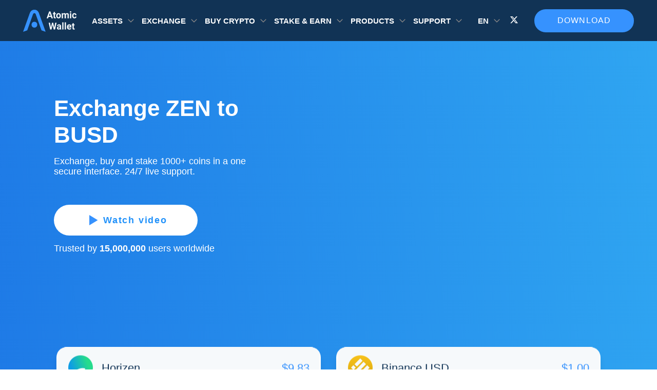

--- FILE ---
content_type: text/html; charset=UTF-8
request_url: https://atomicwallet.io/zen-to-busd-exchange
body_size: 13891
content:
<!doctype html><html class="banner-simple-closed" lang="en"><head><style> body { font-family: "Roboto", "Open Sans", sans-serif; } [class^="icon-"], [class*=" icon-"] { -xv-speak: none; font-style: normal; font-weight: normal; font-variant: normal; text-transform: none; line-height: 0; font-size: 3em; background-clip: text !important; -webkit-background-clip: text !important; -webkit-text-fill-color: transparent !important; -webkit-font-smoothing: antialiased; -moz-osx-font-smoothing: grayscale; padding: 1px; } .bg-index { background: linear-gradient(84.48deg, #1e7ae6 0%, #2fa5f1 100%); } .icon-pol, .bg-pol { background: #5e31eb; } .icon-erc20 , .bg-erc20 { background: linear-gradient(to bottom, #e7f8ff 0%, #627eea 100%); } .icon-busd , .bg-busd{ background: linear-gradient(180deg, #F9C31B 0%, #D5A50F 107.19%); } .icon-aave , .bg-aave, .icon-lend , .bg-lend { background: linear-gradient(180deg, #31ABBC -10.77%, #A74B95 100%); } .icon-band , .bg-band { background: linear-gradient(71.57deg, #0E9DE5 22.5%, #26DB8D 74.42%); } .icon-dot , .bg-dot { background: linear-gradient(to bottom,#E6007A 0%,#E6007A 100%) } .icon-algo , .bg-algo { background: linear-gradient(180deg, #E4E4E4 0%, #AAAAAA 100%); } .icon-kmd , .bg-kmd { background: linear-gradient(to bottom, #00ECD5 0%, #1B456F 100%); } .icon-xmr , .bg-xmr { background: linear-gradient(to bottom, #ef7d48 0%, #fd6709 100%); } .icon-zil, .bg-zil { background: linear-gradient(to bottom, #49c1bf 0%, #298e97 100%); } .icon-xtz , .bg-xtz { background: linear-gradient(to bottom, #888 0%, #8a8a8a 100%); } .icon-xrp , .bg-xrp { background: linear-gradient(to bottom, #52b3ff 0%, #2989d8 100%); } .icon-usdc , .bg-usdc { background: linear-gradient(to bottom, #3998FF 0%, #2775CA 100%); } .icon-trx , .bg-trx { background: linear-gradient(to bottom, #fc2d38 0%, #a50009 100%); } .icon-sol, .bg-sol { background: linear-gradient(to bottom, #12F0B3 0%, #C44BE5 100%); } .icon-monad, .bg-monad { background: #836ef9; } .icon-mon, .bg-mon { background: #836ef9; } .icon-mkr , .bg-mkr { background: linear-gradient(to bottom, #1abc9c 0%, #546979 100%); } .icon-ltc , .bg-ltc { background: linear-gradient(to bottom, #888 0%, #848484 100%); } .icon-eth , .bg-eth { background: linear-gradient(to bottom, #00a5f1 0%, #627eea 100%); } .icon-near , .bg-near { background: linear-gradient(to bottom, #DCD7FF 0%, #9B92D4 100%); } .icon-doge , .bg-doge { background: #fecb04; } .icon-dash , .bg-dash { background: linear-gradient(to bottom, #6ac1ff 0%, #2677ba 100%); } .icon-btc , .bg-btc { background: linear-gradient(to bottom, #ffa639 0%, #f76a1a 100%); } .icon-bsv , .bg-bsv { background: linear-gradient(to bottom, #ffd84b 0%, #8a7407 100%); } .icon-bnb , .bg-bnb { background: linear-gradient(to bottom, #f8d175 0%, #f4c148 100%); } .icon-awc , .bg-awc { background: linear-gradient(to bottom, #F8D175 0%, #F4C148 100%); } .icon-ada , .bg-ada { background: linear-gradient(to bottom, #388cff 0%, #096df3 100%); } .icon-eos , .bg-eos { background: linear-gradient(to bottom, #65ccfb 0%, #f5823e 100%); } .icon-ethos , .bg-ethos { background: linear-gradient(to bottom, #00ffbb 0%, #00cfab 100%); } .icon-ftm , .bg-ftm { background-color: #4270fe; } .icon-icx , .bg-icx { background: linear-gradient(to bottom, #8beeca 0%, #1fc5c9 100%); } .icon-iota , .bg-iota { background: linear-gradient(to bottom, #DCD7FF 0%, #9B92D4 100%); } .icon-lrc , .bg-lrc { background: linear-gradient(to bottom, #fff 0%, #8785ff 100%); } .icon-lstr , .bg-lstr { background: linear-gradient(to bottom, #d600ff 0%, #7300ff 100%); } .icon-trump, .bg-trump { background: linear-gradient(to bottom, #3B3D4C 0%, #21222A 100%); } .icon-melania, .bg-melania { background: linear-gradient(to bottom, #3B3D4C 0%, #21222A 100%); } .icon-lunc , .bg-lunc { background: linear-gradient(to bottom, #FED823 0%, #FD6E00 100%); } .icon-nft, .bg-nft, .icon-NFT, .bg-NFT { background: linear-gradient(to bottom, #00A5B9 0%, #02CC9F 100%); } .icon-osmo , .bg-osmo { background: linear-gradient(to bottom, #CE01CE 0%, #400DE2 100%); } .icon-shib , .bg-shib { background: linear-gradient(to bottom, #FFA409 0%, #F00500 100%); } .icon-theta , .bg-theta { background: linear-gradient(to bottom, #2ee4be 0%, #2ab8e6 100%); } .icon-usdt , .bg-usdt { background: linear-gradient(to bottom, #2dca91 0%, #26a17b 100%); } .icon-vet , .bg-vet { background: linear-gradient(to bottom, #41d4fc 0%, #15bdff 100%); } .icon-xlm , .bg-xlm { background: linear-gradient(to bottom, #828282 0%, #000000 100%); } .icon-kin , .bg-kin { background: linear-gradient(to bottom, #C05AFF 0%, #7A00E7 100%); } .icon-lsk , .bg-lsk { background: linear-gradient(to bottom, #084591 0%, #8785FF 100%); } .icon-nem, .icon-xem, .bg-xem, .bg-nem { background: linear-gradient(to bottom, #FFAD00 0%, #00D5C3 100%); } .icon-matic, .bg-matic { background: linear-gradient(to bottom, #2BBDF7 0%, #2B6DEF 100%); } .icon-usds { background: linear-gradient(to bottom, #5C90E8 0%, #1F56B2 100%); } .icon-vtho , .bg-vtho { background: linear-gradient(to bottom, #4BD7FD 0%, #0799D2 100%); } .icon-awc-986 , .bg-awc-986 { background: linear-gradient(to bottom, #f8d175 0%, #f4c148 100%); } .icon-ont , .bg-ont { background: linear-gradient(to bottom, #58A9FF 0%, #2B85E3 100%); } .icon-atom , .bg-atom { background: linear-gradient(to bottom, #c7c7c7 0%, #8785FF 100%); } .icon-bnbTokenDefault , .bg-bnbTokenDefault { background: linear-gradient(to bottom, #f8d175 0%, #f4c148 100%); } .icon-hbar , .bg-hbar { background: linear-gradient(180deg, #F3F3F3 0%, #8F8DFF 100%); } .icon-kava, .bg-kava { background: linear-gradient(180deg, #FF444E 0%, #EF1D28 100%); } .icon-ton, .bg-ton { background: #0098eb; } .icon-bonk, .bg-bonk { background: #fb6d03; } </style><style> .splide__list{ min-height: 400px; } </style><meta name="p:domain_verify" content="b1ad770283983762fb5e713765badb18"/><meta charset="utf-8"><meta name="viewport" content="width=device-width, initial-scale=1.0, maximum-scale=5.0, user-scalable=yes"><meta name="theme-color" content="#113355"><link rel="alternate" hreflang="en" href="https://atomicwallet.io/zen-to-busd-exchange"/><link rel="alternate" hreflang="x-default" href="https://atomicwallet.io/zen-to-busd-exchange" /><link rel="canonical" href="https://atomicwallet.io/zen-to-busd-exchange"/><link rel="icon" type="image/png" href="/images/logo.ico"><link rel="preload" as="style" href="/assets/exchange-template.css"/><link rel="stylesheet" type="text/css" href="/assets/exchange-template.css"/><title>ZEN to BUSD Crypto Exchange | Convert ZEN to BUSD Instantly! | Atomic Wallet</title><meta name="description" content="A simple way to convert ZEN to BUSD with low fees.🔥 Atomic allows users to exchange Horizen to Binance USD using an instant ZEN to BUSD exchange. Convert 1000+ crypto coins with 1% cashback!💰"><meta name="keywords" content="1 zen price,1 busd price,1 zen to usd.,busd to usd,zen to binance usd,zen to busd swap,zen to binance usd converter,zen to binance usd exchange,zen to busd ratio,zen to busd chart"><meta name="twitter:title" content="ZEN to BUSD Crypto Exchange | Convert ZEN to BUSD Instantly! | Atomic Wallet"><meta name="twitter:description" content="A simple way to convert ZEN to BUSD with low fees.🔥 Atomic allows users to exchange Horizen to Binance USD using an instant ZEN to BUSD exchange. Convert 1000+ crypto coins with 1% cashback!💰"><meta name="twitter:card" content="summary_large_image"><meta name="twitter:image" content=""><script> if ( !!sessionStorage.getItem('banner-simple-isclosed') ) document.documentElement.classList.add('banner-simple-closed') </script><script async defer type="application/ld+json">{ "@context": "http://schema.org", "@type": "SoftwareApplication", "name": "Atomic Wallet", "operatingSystem": "WINDOWS, OSX, IOS, ANDROID", "applicationCategory": "http://schema.org/FinanceApplication", "downloadUrl": "https://atomicwallet.io", "aggregateRating": { "@type": "AggregateRating", "ratingValue": "4.3", "ratingCount": "39755" }, "offers": { "@type": "Offer", "price": "0", "priceCurrency": "USD" } }</script><script async defer type="application/ld+json">{ "@context": "http://schema.org", "@type": "Article", "name": "Atomic Wallet", "@id": "https://atomicwallet.io/zen-to-busd-exchange#article", "url": "https://atomicwallet.io/zen-to-busd-exchange", "inLanguage": "en", "mainEntityOfPage": "https://atomicwallet.io/zen-to-busd-exchange", "headline": "ZEN to BUSD Crypto Exchange | Convert ZEN to BUSD Instantly! | Atomic Wallet", "description": "A simple way to convert ZEN to BUSD with low fees.🔥 Atomic allows users to exchange Horizen to Binance USD using an instant ZEN to BUSD exchange. Convert 1000+ crypto coins with 1% cashback!💰","keywords": "1 zen price,1 busd price,1 zen to usd.,busd to usd,zen to binance usd,zen to busd swap,zen to binance usd converter,zen to binance usd exchange,zen to busd ratio,zen to busd chart", "datePublished": "2020-02-13T16:53:02+03:00", "dateModified": "2026-01-20T16:23:37.975Z", "author": { "@type": "Person", "name": "admin", "description": "", "url": "https://atomicwallet.io/author/admin", "sameAs": [], "image": { "@type": "ImageObject", "url": "http://2.gravatar.com/avatar/e820bb4aba5ad74c5a6ff1aca16641f6?s=96&d=mm&r=g", "height": 96, "width": 96 } }, "publisher": { "@type": "Organization", "name": "Atomic Wallet", "logo": { "@type": "ImageObject", "url": "https://atomicwallet.io/images/logo.svg", "width": 116, "height": 48 } } } </script></head><body><!-- Google Tag Manager (noscript) --><noscript><iframe src="https://www.googletagmanager.com/ns.html?id=GTM-KBC3CH8" height="0" width="0" style="display:none;visibility:hidden"></iframe></noscript><!-- End Google Tag Manager (noscript) --><picture class="banner-simple"><source srcset="/images/banner-header/3840x140.webp" media="(min-width: 1300px)" ><source srcset="/images/banner-header/1800x140.webp" media="(min-width: 768px)" ><img src="/images/banner-header/1536x140.webp" alt="Download Atomic Wallet" data-mark="Atomic Predictions 1" ><button class="banner-simple__close" aria-label="Close banner"></button></picture><header id="header" class="header"><div class="container"><div class="header-row"><div class="header-col header-col-logo"><div class="logo"><a href="/ " ><img src="/images/logo.svg" alt="site-logo" width="104px" height="44px"></a></div></div><div class="for-mobile"></div><div class="header-col header-col-menu"><div class="dropdown"><div class="dropdown__value"> Assets </div><div class="dropdown__body"><div class="dropdown__list"><ul class="dropdown__list-items "><li><a aria-label="it is a link to /bitcoin-wallet"   href="/bitcoin-wallet" class="dropdown-item"><i class="dropdown-item__icon icon icon-btc"></i><span class="dropdown-item__name ">Bitcoin</span></a></li><li><a aria-label="it is a link to /monero-wallet"   href="/monero-wallet" class="dropdown-item"><i class="dropdown-item__icon icon icon-xmr"></i><span class="dropdown-item__name ">Monero</span></a></li><li><a aria-label="it is a link to /solana-wallet"   href="/solana-wallet" class="dropdown-item"><i class="dropdown-item__icon icon icon-sol"></i><span class="dropdown-item__name ">Solana</span></a></li><li><a aria-label="it is a link to /ethereum-wallet"   href="/ethereum-wallet" class="dropdown-item"><i class="dropdown-item__icon icon icon-eth"></i><span class="dropdown-item__name ">Ethereum</span></a></li><li><a aria-label="it is a link to /tether-usdt-wallet"   href="/tether-usdt-wallet" class="dropdown-item"><i class="dropdown-item__icon icon icon-usdt"></i><span class="dropdown-item__name ">Tether</span></a></li><li><a aria-label="it is a link to /xrp-wallet"   href="/xrp-wallet" class="dropdown-item"><i class="dropdown-item__icon icon icon-xrp"></i><span class="dropdown-item__name ">XRP</span></a></li><li><a aria-label="it is a link to /cardano-wallet"   href="/cardano-wallet" class="dropdown-item"><i class="dropdown-item__icon icon icon-ada"></i><span class="dropdown-item__name ">Cardano</span></a></li><li><a aria-label="it is a link to /algorand-wallet"   href="/algorand-wallet" class="dropdown-item"><i class="dropdown-item__icon icon icon-algo"></i><span class="dropdown-item__name ">Algorand</span></a></li><li><a aria-label="it is a link to /theta-wallet"   href="/theta-wallet" class="dropdown-item"><i class="dropdown-item__icon icon icon-theta"></i><span class="dropdown-item__name ">Theta</span></a></li><li><a aria-label="it is a link to /dogecoin-wallet"   href="/dogecoin-wallet" class="dropdown-item"><i class="dropdown-item__icon icon icon-doge"></i><span class="dropdown-item__name ">Dogecoin</span></a></li><li><a aria-label="it is a link to /near-wallet"   href="/near-wallet" class="dropdown-item"><i class="dropdown-item__icon icon icon-near"></i><span class="dropdown-item__name ">Near</span></a></li><li><a aria-label="it is a link to /fantom-ftm-wallet"   href="/fantom-ftm-wallet" class="dropdown-item"><i class="dropdown-item__icon icon icon-ftm"></i><span class="dropdown-item__name ">Fantom</span></a></li><li><a aria-label="it is a link to /litecoin-wallet"   href="/litecoin-wallet" class="dropdown-item"><i class="dropdown-item__icon icon icon-ltc"></i><span class="dropdown-item__name ">Litecoin</span></a></li><li><a aria-label="it is a link to /polygon-wallet"   href="/polygon-wallet" class="dropdown-item"><i class="dropdown-item__icon icon icon-pol"></i><span class="dropdown-item__name ">Polygon</span></a></li><li><a aria-label="it is a link to /tezos-wallet"   href="/tezos-wallet" class="dropdown-item"><i class="dropdown-item__icon icon icon-xtz"></i><span class="dropdown-item__name ">Tezos</span></a></li><li><a aria-label="it is a link to /nft-wallet"   href="/nft-wallet" class="dropdown-item"><i class="dropdown-item__icon icon icon-nft"></i><span class="dropdown-item__name ">NFT Wallet</span></a></li><li><a aria-label="it is a link to /avalanche-wallet"   href="/avalanche-wallet" class="dropdown-item"><i class="dropdown-item__icon icon icon-avax"></i><span class="dropdown-item__name ">Avalanche</span></a></li><li><a aria-label="it is a link to /bnb-wallet"   href="/bnb-wallet" class="dropdown-item"><i class="dropdown-item__icon icon icon-bnb"></i><span class="dropdown-item__name ">BNB</span></a></li><li><a aria-label="it is a link to /tron-wallet"   href="/tron-wallet" class="dropdown-item"><i class="dropdown-item__icon icon icon-trx"></i><span class="dropdown-item__name ">Tron</span></a></li><li><a aria-label="it is a link to /hedera-wallet"   href="/hedera-wallet" class="dropdown-item"><i class="dropdown-item__icon icon icon-hbar"></i><span class="dropdown-item__name ">Hedera</span></a></li><li><a aria-label="it is a link to /bitcoin-cash-wallet"   href="/bitcoin-cash-wallet" class="dropdown-item"><i class="dropdown-item__icon icon icon-bch"></i><span class="dropdown-item__name ">Bitcoin Cash</span></a></li><li><a aria-label="it is a link to /stellar-wallet"   href="/stellar-wallet" class="dropdown-item"><i class="dropdown-item__icon icon icon-xlm"></i><span class="dropdown-item__name ">Stellar</span></a></li><li><a aria-label="it is a link to /sui-wallet"   href="/sui-wallet" class="dropdown-item"><i class="dropdown-item__icon icon icon-sui"></i><span class="dropdown-item__name ">Sui</span></a></li></ul><a href="/prices" class="dropdown__list-link" target="_blank">All Assets</a></div></div></div><div class="dropdown"><div class="dropdown__value"> Exchange </div><div class="dropdown__body"><div class="dropdown__list"><ul class="dropdown__list-items dropdown__list-items--exchange"><li><a aria-label="it is a link to /btc-to-eth-exchange"   href="/btc-to-eth-exchange" class="dropdown-item"><i class="dropdown-item__icon icon dropdown-item__icon--pair icon-btc"></i><i class="dropdown-item__icon icon dropdown-item__icon--pair icon-eth"></i><span class="dropdown-item__name ">BTC to ETH</span></a></li><li><a aria-label="it is a link to /usdt-to-btc-exchange"   href="/usdt-to-btc-exchange" class="dropdown-item"><i class="dropdown-item__icon icon dropdown-item__icon--pair icon-usdt"></i><i class="dropdown-item__icon icon dropdown-item__icon--pair icon-btc"></i><span class="dropdown-item__name ">USDT to BTC</span></a></li><li><a aria-label="it is a link to /btc-to-xmr-exchange"   href="/btc-to-xmr-exchange" class="dropdown-item"><i class="dropdown-item__icon icon dropdown-item__icon--pair icon-btc"></i><i class="dropdown-item__icon icon dropdown-item__icon--pair icon-xmr"></i><span class="dropdown-item__name ">BTC to XMR</span></a></li><li><a aria-label="it is a link to /xrp-to-btc-exchange"   href="/xrp-to-btc-exchange" class="dropdown-item"><i class="dropdown-item__icon icon dropdown-item__icon--pair icon-xrp"></i><i class="dropdown-item__icon icon dropdown-item__icon--pair icon-btc"></i><span class="dropdown-item__name ">XRP to BTC</span></a></li><li><a aria-label="it is a link to /bnb-to-btc-exchange"   href="/bnb-to-btc-exchange" class="dropdown-item"><i class="dropdown-item__icon icon dropdown-item__icon--pair icon-bnb"></i><i class="dropdown-item__icon icon dropdown-item__icon--pair icon-btc"></i><span class="dropdown-item__name ">BNB to BTC</span></a></li><li><a aria-label="it is a link to /btc-to-usdt-exchange"   href="/btc-to-usdt-exchange" class="dropdown-item"><i class="dropdown-item__icon icon dropdown-item__icon--pair icon-btc"></i><i class="dropdown-item__icon icon dropdown-item__icon--pair icon-usdt"></i><span class="dropdown-item__name ">BTC to USDT</span></a></li><li><a aria-label="it is a link to /btc-to-bnb-exchange"   href="/btc-to-bnb-exchange" class="dropdown-item"><i class="dropdown-item__icon icon dropdown-item__icon--pair icon-btc"></i><i class="dropdown-item__icon icon dropdown-item__icon--pair icon-bnb"></i><span class="dropdown-item__name ">BTC to BNB</span></a></li><li><a aria-label="it is a link to /btc-to-trx-exchange"   href="/btc-to-trx-exchange" class="dropdown-item"><i class="dropdown-item__icon icon dropdown-item__icon--pair icon-btc"></i><i class="dropdown-item__icon icon dropdown-item__icon--pair icon-trx"></i><span class="dropdown-item__name ">BTC to TRX</span></a></li><li><a aria-label="it is a link to /btc-to-ltc-exchange"   href="/btc-to-ltc-exchange" class="dropdown-item"><i class="dropdown-item__icon icon dropdown-item__icon--pair icon-btc"></i><i class="dropdown-item__icon icon dropdown-item__icon--pair icon-ltc"></i><span class="dropdown-item__name ">BTC to LTC</span></a></li><li><a aria-label="it is a link to /btc-to-wbtc-exchange"   href="/btc-to-wbtc-exchange" class="dropdown-item"><i class="dropdown-item__icon icon dropdown-item__icon--pair icon-btc"></i><i class="dropdown-item__icon icon dropdown-item__icon--pair icon-wbtc"></i><span class="dropdown-item__name ">BTC to WBTC</span></a></li><li><a aria-label="it is a link to /doge-to-usdt-exchange"   href="/doge-to-usdt-exchange" class="dropdown-item"><i class="dropdown-item__icon icon dropdown-item__icon--pair icon-doge"></i><i class="dropdown-item__icon icon dropdown-item__icon--pair icon-usdt"></i><span class="dropdown-item__name ">DOGE to USDT</span></a></li><li><a aria-label="it is a link to /btc-to-bch-exchange"   href="/btc-to-bch-exchange" class="dropdown-item"><i class="dropdown-item__icon icon dropdown-item__icon--pair icon-btc"></i><i class="dropdown-item__icon icon dropdown-item__icon--pair icon-bch"></i><span class="dropdown-item__name ">BTC to BCH</span></a></li><li><a aria-label="it is a link to /btc-to-zec-exchange"   href="/btc-to-zec-exchange" class="dropdown-item"><i class="dropdown-item__icon icon dropdown-item__icon--pair icon-btc"></i><i class="dropdown-item__icon icon dropdown-item__icon--pair icon-zec"></i><span class="dropdown-item__name ">BTC to ZEC</span></a></li></ul></div></div></div><div class="dropdown"><div class="dropdown__value"> Buy crypto </div><div class="dropdown__body"><div class="dropdown__list"><ul class="dropdown__list-items "><li><a aria-label="it is a link to /buy-bitcoin"   href="/buy-bitcoin" class="dropdown-item"><i class="dropdown-item__icon icon icon-btc"></i><span class="dropdown-item__name ">Bitcoin</span></a></li><li><a aria-label="it is a link to /buy-ethereum"   href="/buy-ethereum" class="dropdown-item"><i class="dropdown-item__icon icon icon-eth"></i><span class="dropdown-item__name ">Ethereum</span></a></li><li><a aria-label="it is a link to /buy-tether-usd"   href="/buy-tether-usd" class="dropdown-item"><i class="dropdown-item__icon icon icon-usdt"></i><span class="dropdown-item__name ">Tether</span></a></li><li><a aria-label="it is a link to /buy-xrp"   href="/buy-xrp" class="dropdown-item"><i class="dropdown-item__icon icon icon-xrp"></i><span class="dropdown-item__name ">XRP</span></a></li><li><a aria-label="it is a link to /buy-solana"   href="/buy-solana" class="dropdown-item"><i class="dropdown-item__icon icon icon-sol"></i><span class="dropdown-item__name ">Solana</span></a></li><li><a aria-label="it is a link to /buy-cardano"   href="/buy-cardano" class="dropdown-item"><i class="dropdown-item__icon icon icon-ada"></i><span class="dropdown-item__name ">Cardano</span></a></li><li><a aria-label="it is a link to /buy-monero"   href="/buy-monero" class="dropdown-item"><i class="dropdown-item__icon icon icon-xmr"></i><span class="dropdown-item__name ">Monero</span></a></li><li><a aria-label="it is a link to /buy-dogecoin"   href="/buy-dogecoin" class="dropdown-item"><i class="dropdown-item__icon icon icon-doge"></i><span class="dropdown-item__name ">Dogecoin</span></a></li><li><a aria-label="it is a link to /buy-shiba-inu"   href="/buy-shiba-inu" class="dropdown-item"><i class="dropdown-item__icon icon icon-shib"></i><span class="dropdown-item__name ">Shiba Inu</span></a></li><li><a aria-label="it is a link to /buy-bitcoin-cash"   href="/buy-bitcoin-cash" class="dropdown-item"><i class="dropdown-item__icon icon icon-bch"></i><span class="dropdown-item__name ">Bitcoin Cash</span></a></li><li><a aria-label="it is a link to /buy-binance-coin"   href="/buy-binance-coin" class="dropdown-item"><i class="dropdown-item__icon icon icon-bnb"></i><span class="dropdown-item__name ">BNB</span></a></li><li><a aria-label="it is a link to /buy-usd-coin"   href="/buy-usd-coin" class="dropdown-item"><i class="dropdown-item__icon icon icon-usdc"></i><span class="dropdown-item__name ">USDC</span></a></li><li><a aria-label="it is a link to /buy-litecoin"   href="/buy-litecoin" class="dropdown-item"><i class="dropdown-item__icon icon icon-ltc"></i><span class="dropdown-item__name ">Litecoin</span></a></li><li><a aria-label="it is a link to /buy-tron"   href="/buy-tron" class="dropdown-item"><i class="dropdown-item__icon icon icon-trx"></i><span class="dropdown-item__name ">Tron</span></a></li><li><a aria-label="it is a link to /buy-hedera"   href="/buy-hedera" class="dropdown-item"><i class="dropdown-item__icon icon icon-hbar"></i><span class="dropdown-item__name ">Hedera</span></a></li><li><a aria-label="it is a link to /buy-pepe"   href="/buy-pepe" class="dropdown-item"><i class="dropdown-item__icon icon  icon-pepe"></i><span class="dropdown-item__name ">Pepe</span></a></li><li><a aria-label="it is a link to /buy-kaspa"   href="/buy-kaspa" class="dropdown-item"><i class="dropdown-item__icon icon icon-kas"></i><span class="dropdown-item__name ">Kaspa</span></a></li><li><a aria-label="it is a link to /buy-dash"   href="/buy-dash" class="dropdown-item"><i class="dropdown-item__icon icon icon-dash"></i><span class="dropdown-item__name ">Dash</span></a></li><li><a aria-label="it is a link to /buy-uniswap"   href="/buy-uniswap" class="dropdown-item"><i class="dropdown-item__icon icon icon-uni"></i><span class="dropdown-item__name ">Uniswap</span></a></li><li><a aria-label="it is a link to /buy-stellar"   href="/buy-stellar" class="dropdown-item"><i class="dropdown-item__icon icon icon-xlm"></i><span class="dropdown-item__name ">Stellar</span></a></li><li><a aria-label="it is a link to /buy-avalanche"   href="/buy-avalanche" class="dropdown-item"><i class="dropdown-item__icon icon icon-avax"></i><span class="dropdown-item__name ">Avalanche</span></a></li><li><a aria-label="it is a link to /buy-polkadot"   href="/buy-polkadot" class="dropdown-item"><i class="dropdown-item__icon icon icon-dot"></i><span class="dropdown-item__name ">Polkadot</span></a></li></ul><a href="/buy-crypto" class="dropdown__list-link" target="_blank">Buy Crypto</a></div></div></div><div class="dropdown"><div class="dropdown__value"> Stake &amp; Earn </div><div class="dropdown__body"><div class="dropdown__list"><ul class="dropdown__list-items "><li><a aria-label="it is a link to /ethereum-staking"   href="/ethereum-staking" class="dropdown-item"><i class="dropdown-item__icon icon icon-eth"></i><span class="dropdown-item__name ">Ethereum</span></a></li><li><a aria-label="it is a link to /solana-staking"   href="/solana-staking" class="dropdown-item"><i class="dropdown-item__icon icon icon-sol"></i><span class="dropdown-item__name ">Solana</span></a></li><li><a aria-label="it is a link to /cardano-staking"   href="/cardano-staking" class="dropdown-item"><i class="dropdown-item__icon icon icon-ada"></i><span class="dropdown-item__name ">Cardano</span></a></li><li><a aria-label="it is a link to /kava-staking"   href="/kava-staking" class="dropdown-item"><i class="dropdown-item__icon icon icon-kava"></i><span class="dropdown-item__name ">Kava</span></a></li><li><a aria-label="it is a link to /polygon-matic-staking"   href="/polygon-matic-staking" class="dropdown-item"><i class="dropdown-item__icon icon icon-pol"></i><span class="dropdown-item__name ">Polygon</span></a></li><li><a aria-label="it is a link to /near-staking"   href="/near-staking" class="dropdown-item"><i class="dropdown-item__icon icon icon-near"></i><span class="dropdown-item__name ">Near</span></a></li><li><a aria-label="it is a link to /zilliqa-staking"   href="/zilliqa-staking" class="dropdown-item"><i class="dropdown-item__icon icon icon-zil"></i><span class="dropdown-item__name ">Zilliqa</span></a></li><li><a aria-label="it is a link to /cosmos-atom-staking"   href="/cosmos-atom-staking" class="dropdown-item"><i class="dropdown-item__icon icon icon-atom"></i><span class="dropdown-item__name ">Cosmos</span></a></li><li><a aria-label="it is a link to /tezos-staking"   href="/tezos-staking" class="dropdown-item"><i class="dropdown-item__icon icon icon-xtz"></i><span class="dropdown-item__name ">Tezos</span></a></li><li><a aria-label="it is a link to /tron-trx-staking"   href="/tron-trx-staking" class="dropdown-item"><i class="dropdown-item__icon icon icon-trx"></i><span class="dropdown-item__name ">Tron</span></a></li></ul><a href="/staking" class="dropdown__list-link" target="_blank">All Assets</a></div></div></div><div class="dropdown"><div class="dropdown__value"> Products </div><div class="dropdown__body"><div class="dropdown__list"><ul class="dropdown__list-items "><li><a aria-label="it is a link to /downloads"   href="/downloads" class="dropdown-item"><i class="dropdown-item__icon sprite-mobile-wallet"></i><span class="dropdown-item__name ">Mobile Wallet</span></a></li><li><a aria-label="it is a link to /downloads"   href="/downloads" class="dropdown-item"><i class="dropdown-item__icon sprite-desktop-wallet"></i><span class="dropdown-item__name ">Desktop Wallet</span></a></li><li><a aria-label="it is a link to /web3-wallet"   href="/web3-wallet" class="dropdown-item"><i class="dropdown-item__icon sprite-web3-wallet"></i><span class="dropdown-item__name ">Web3 Wallet</span></a></li><li><a aria-label="it is a link to /buy-gift-cards-with-crypto"   href="/buy-gift-cards-with-crypto" class="dropdown-item"><i class="dropdown-item__icon sprite-gift-cards-icon"></i><span class="dropdown-item__name ">Gift Cards</span></a></li><li><a aria-label="it is a link to /dapps"   href="/dapps" class="dropdown-item"><i class="dropdown-item__icon sprite-dapps"></i><span class="dropdown-item__name ">DApps Store</span></a></li><li><a aria-label="it is a link to https://sigmabrowser.com/?utm_source=atomicwallet&amp;utm_medium=product_list&amp;utm_campaign=atomicwallet_product_list" target=&quot;_blank&quot;  href="https://sigmabrowser.com/?utm_source=atomicwallet&amp;utm_medium=product_list&amp;utm_campaign=atomicwallet_product_list" class="dropdown-item"><i class="dropdown-item__icon sprite-sigma-browser"></i><span class="dropdown-item__name dropdown-item__name--external">Private AI Browser</span></a></li><li><a aria-label="it is a link to https://atomicmail.io?utm_source=atomicwallet&amp;utm_medium=header_products" target=&quot;_blank&quot;  href="https://atomicmail.io?utm_source=atomicwallet&amp;utm_medium=header_products" class="dropdown-item"><i class="dropdown-item__icon sprite-atomicmail-logo"></i><span class="dropdown-item__name dropdown-item__name--external">Secure Email</span></a></li><li><a aria-label="it is a link to https://starcheck.io/?utm_source=atomicwallet" target=&quot;_blank&quot;  href="https://starcheck.io/?utm_source=atomicwallet" class="dropdown-item"><i class="dropdown-item__icon sprite-aml-logo"></i><span class="dropdown-item__name dropdown-item__name--external">AML Software</span></a></li></ul><a href="/downloads" class="dropdown__list-link" target="_blank">Download</a></div></div></div><div class="dropdown"><div class="dropdown__value"> SUPPORT </div><div class="dropdown__body"><div class="dropdown__list"><ul class="dropdown__list-items "><li><a aria-label="it is a link to /support"   href="/support" class="dropdown-item"><i class="dropdown-item__icon sprite-support"></i><span class="dropdown-item__name ">Contact Support</span></a></li><li><a aria-label="it is a link to https://support.atomicwallet.io"   href="https://support.atomicwallet.io" class="dropdown-item"><i class="dropdown-item__icon sprite-knowledge"></i><span class="dropdown-item__name ">Knowledge Base</span></a></li><li><a aria-label="it is a link to /blog"   href="/blog" class="dropdown-item"><i class="dropdown-item__icon sprite-blog"></i><span class="dropdown-item__name ">Blog</span></a></li></ul></div><div class="dropdown__list"><ul class="dropdown__list-items "><li><a aria-label="it is a link to /academy"   href="/academy" class="dropdown-item"><i class="dropdown-item__icon sprite-academy"></i><span class="dropdown-item__name ">Academy</span></a></li><li><a aria-label="it is a link to /academy/articles/crypto-wallet"   href="/academy/articles/crypto-wallet" class="dropdown-item"><i class="dropdown-item__icon sprite-blog"></i><span class="dropdown-item__name ">What is a Crypto Wallet</span></a></li><li><a aria-label="it is a link to /academy/articles/top-10-altcoins"   href="/academy/articles/top-10-altcoins" class="dropdown-item"><i class="dropdown-item__icon sprite-blog"></i><span class="dropdown-item__name ">Top 10 Altcoins in 2024</span></a></li><li><a aria-label="it is a link to https://atomicwallet.io/academy/articles/best-monero-wallet"   href="https://atomicwallet.io/academy/articles/best-monero-wallet" class="dropdown-item"><i class="dropdown-item__icon sprite-blog"></i><span class="dropdown-item__name ">6 Best Monero Wallets 2024</span></a></li><li><a aria-label="it is a link to https://atomicwallet.io/academy/articles/best-solana-wallet"   href="https://atomicwallet.io/academy/articles/best-solana-wallet" class="dropdown-item"><i class="dropdown-item__icon sprite-blog"></i><span class="dropdown-item__name ">5 Best Solana Wallets</span></a></li><li><a aria-label="it is a link to https://atomicwallet.io/academy/articles/should-i-stake-my-ethereum"   href="https://atomicwallet.io/academy/articles/should-i-stake-my-ethereum" class="dropdown-item"><i class="dropdown-item__icon sprite-blog"></i><span class="dropdown-item__name ">To Stake or Not to Stake</span></a></li></ul></div></div></div><div class="for-tablet"><div class="dropdown lang-dropdown"><div class="dropdown__value" data-lang="en" title="English"> en </div><div class="dropdown__body"><ul class="dropdown__list"><li class="dropdown__lang"><div data-link="/es" class="dropdown-item"><i class="dropdown-item__icon"><img class="lozad" data-src="/images/flags/es.png" alt="flag"></i><span data-lang="es" class="dropdown-item__name">Español</span></div></li><li class="dropdown__lang"><div data-link="/ru" class="dropdown-item"><i class="dropdown-item__icon"><img class="lozad" data-src="/images/flags/ru.png" alt="flag"></i><span data-lang="ru" class="dropdown-item__name">Русский</span></div></li><li class="dropdown__lang"><div data-link="/nl" class="dropdown-item"><i class="dropdown-item__icon"><img class="lozad" data-src="/images/flags/nl.png" alt="flag"></i><span data-lang="nl" class="dropdown-item__name">Dutch</span></div></li><li class="dropdown__lang"><div data-link="/de" class="dropdown-item"><i class="dropdown-item__icon"><img class="lozad" data-src="/images/flags/de.png" alt="flag"></i><span data-lang="de" class="dropdown-item__name">Deutsch</span></div></li><li class="dropdown__lang"><div data-link="/fr" class="dropdown-item"><i class="dropdown-item__icon"><img class="lozad" data-src="/images/flags/fr.png" alt="flag"></i><span data-lang="fr" class="dropdown-item__name">Français</span></div></li><li class="dropdown__lang"><div data-link="/tr" class="dropdown-item"><i class="dropdown-item__icon"><img class="lozad" data-src="/images/flags/tr.png" alt="flag"></i><span data-lang="tr" class="dropdown-item__name">Türkçу</span></div></li><li class="dropdown__lang"><div data-link="/it" class="dropdown-item"><i class="dropdown-item__icon"><img class="lozad" data-src="/images/flags/it.png" alt="flag"></i><span data-lang="it" class="dropdown-item__name">Italiano</span></div></li><li class="dropdown__lang"><div data-link="/pt-br" class="dropdown-item"><i class="dropdown-item__icon"><img class="lozad" data-src="/images/flags/pt-br.png" alt="flag"></i><span data-lang="pt-br" class="dropdown-item__name">Português</span></div></li></ul></div></div><div class="for-tablet__bottom"><div class="mobile-platforms"><a aria-label="Download wallet for android" href="https://play.google.com/store/apps/details?id=io.atomicwallet&amp;hl=en&amp;gl=US" class="mobile-item platform" data-download="android" target = "_blank"><div class="mobile-item__logo"><img height="42" width="131" src="/images/download/google-play-icon.svg" alt=""></div></a><a aria-label="Download wallet for ios" href="https://apps.apple.com/app/atomic-wallet/id1478257827" class="mobile-item platform" data-download="ios" target = "_blank"><div class="mobile-item__logo"><img height="42" width="131" src="/images/download/appstore-icon.svg" alt=""></div></a><button aria-label="Download wallet for android-apk" data-download-link="https://releases.atomicwallet.io/download/latest-android.txt" class="mobile-item platform" data-download="android-apk"><div class="mobile-item__logo"><img height="61" width="130" src="/images/download/DownloadAPK.svg" alt=""></div></button><a aria-label="Download wallet for chrome" href="https://chromewebstore.google.com/detail/atomic-wallet/gjnckgkfmgmibbkoficdidcljeaaaheg" class="mobile-item platform" data-download="chrome" target = "_blank"><div class="mobile-item__logo"><img height="42" width="131" src="/images/download/chrome-extension-blue.svg" alt=""></div></a></div><ul class="social-links-2"><li><div class="hidden-link" data-link="https://x.com/atomicwallet"><img src="/images/icons/twitter.svg" alt="Go to atomic wallet twitter"></div></li><li><div class="hidden-link" data-link="https://t.me/AtomicWalletNews"><img src="/images/icons/telegram.svg" alt="Go to atomic wallet telegram"></div></li><li><div class="hidden-link" data-link="https://www.facebook.com/AtomicWallet/"><img src="/images/icons/facebook.svg" alt="Go to atomic wallet facebook"></div></li><li><div class="hidden-link" data-link="https://www.youtube.com/channel/UCLMnUt6BBtA67eic1vRGF3g"><img src="/images/icons/youtube.svg" alt="Go to atomic wallet youtube"></div></li></ul></div></div></div><div class="header-col header-col-lang"><div class="dropdown lang-dropdown"><div class="dropdown__value" data-lang="en" title="English"> en </div><div class="dropdown__body"><ul class="dropdown__list"><li class="dropdown__lang"><div data-link="/es" class="dropdown-item"><i class="dropdown-item__icon"><img class="lozad" data-src="/images/flags/es.png" alt="flag"></i><span data-lang="es" class="dropdown-item__name">Español</span></div></li><li class="dropdown__lang"><div data-link="/ru" class="dropdown-item"><i class="dropdown-item__icon"><img class="lozad" data-src="/images/flags/ru.png" alt="flag"></i><span data-lang="ru" class="dropdown-item__name">Русский</span></div></li><li class="dropdown__lang"><div data-link="/nl" class="dropdown-item"><i class="dropdown-item__icon"><img class="lozad" data-src="/images/flags/nl.png" alt="flag"></i><span data-lang="nl" class="dropdown-item__name">Dutch</span></div></li><li class="dropdown__lang"><div data-link="/de" class="dropdown-item"><i class="dropdown-item__icon"><img class="lozad" data-src="/images/flags/de.png" alt="flag"></i><span data-lang="de" class="dropdown-item__name">Deutsch</span></div></li><li class="dropdown__lang"><div data-link="/fr" class="dropdown-item"><i class="dropdown-item__icon"><img class="lozad" data-src="/images/flags/fr.png" alt="flag"></i><span data-lang="fr" class="dropdown-item__name">Français</span></div></li><li class="dropdown__lang"><div data-link="/tr" class="dropdown-item"><i class="dropdown-item__icon"><img class="lozad" data-src="/images/flags/tr.png" alt="flag"></i><span data-lang="tr" class="dropdown-item__name">Türkçу</span></div></li><li class="dropdown__lang"><div data-link="/it" class="dropdown-item"><i class="dropdown-item__icon"><img class="lozad" data-src="/images/flags/it.png" alt="flag"></i><span data-lang="it" class="dropdown-item__name">Italiano</span></div></li><li class="dropdown__lang"><div data-link="/pt-br" class="dropdown-item"><i class="dropdown-item__icon"><img class="lozad" data-src="/images/flags/pt-br.png" alt="flag"></i><span data-lang="pt-br" class="dropdown-item__name">Português</span></div></li></ul></div></div></div><div class="header-col header-col-social"><a href="https://x.com/atomicwallet" target="_blank" ><img src="/images/icons/twitter.svg" alt="Go to atomic wallet twitter"></a></div><div class="header-col header-col-download"><a href="/downloads" class="btn-big btn-blue">Download</a></div><button aria-label="burger menu" class="burger" id="burger"><span class="burger__item"></span><span class="burger__item"></span><span class="burger__item"></span></button></div></div></header><main><div class="exchange-template"><section class="section-1"><div class="container"><div class="section-1__wrapper"><div class="section-1__left"><div class="section-1__info"><h1 class="section-1__title">Exchange ZEN to BUSD</h1><p class="section-1__text">Exchange, buy and stake 1000+ coins in a one secure interface. 24/7 live support.</p></div><button data-popup="popup-video" data-video="ZOi3zV0a8yI" class="video-button exchange-button exchange-button--play"><img class="exchange-button__img" src="/images/play-arrow-blue.svg" alt="play-arrow.svg"> Watch video </button><p class="section-1__text section-1__text--top-offset"> Trusted by <strong>15,000,000</strong> users worldwide </p></div><div class="section-1__right"><div class="section-1__iframe"><iframe id='iframe-widget' src='https://changenow.io/embeds/exchange-widget/v2/widget.html?FAQ=true&amp;amount=1&amp;amountFiat=100&amp;backgroundColor=FFFFFF&amp;darkMode=false&amp;from=zen&amp;fromFiat=usd&amp;horizontal=false&amp;isFiat&amp;lang=en&amp;link_id=7108eda5669ae4&amp;locales=true&amp;logo=false&amp;primaryColor=1e7ae6&amp;to=busd&amp;toFiat=busd&amp;toTheMoon=true' style="height: 100%; width: 100%; border: none"></iframe><script defer type='text/javascript' src='https://changenow.io/embeds/exchange-widget/v2/stepper-connector.js'></script></div></div></div></div></section><section class="section-2"><div class="container container--flex"><div class="slick-container"><div class="ticker" data-coin="ZEN"><div class="ticker__block ticker__block_head"><div class="ticker__info"><i class="ticker__icon icon icon-zen"></i><div class="ticker__name">Horizen</div><div class="ticker__name ticker__name--short">ZEN</div></div><div class="ticker__price">$51602.84</div></div><div class="ticker__block"><div class="ticker__change"><p class="ticker__change-data">+ 5,56%</p><p class="ticker__change-text">24 hours change</p></div><div class="ticker__chart"></div></div><a href="/buy-horizen" class="exchange-button exchange-button--ticker" target="_blank"> Buy now <img class="exchange-button__img" src="/images/out-arrow.svg" alt="out-arrow.svg"></a></div><div class="ticker" data-coin="BUSD"><div class="ticker__block ticker__block_head"><div class="ticker__info"><i class="ticker__icon icon icon-busd"></i><div class="ticker__name">Binance USD</div><div class="ticker__name ticker__name--short">BUSD</div></div><div class="ticker__price">$51602.84</div></div><div class="ticker__block"><div class="ticker__change"><p class="ticker__change-data">+ 5,56%</p><p class="ticker__change-text">24 hours change</p></div><div class="ticker__chart"></div></div><a href="/buy-binance usd" class="exchange-button exchange-button--ticker" target="_blank"> Buy now <img class="exchange-button__img" src="/images/out-arrow.svg" alt="out-arrow.svg"></a></div><div class="ticker" data-coin="USDT"><div class="ticker__block ticker__block_head"><div class="ticker__info"><i class="ticker__icon icon icon-usdt"></i><div class="ticker__name">Tether-usd</div><div class="ticker__name ticker__name--short">USDT</div></div><div class="ticker__price">$51602.84</div></div><div class="ticker__block"><div class="ticker__change"><p class="ticker__change-data">+ 5,56%</p><p class="ticker__change-text">24 hours change</p></div><div class="ticker__chart"></div></div><a href="/buy-tether-usd" class="exchange-button exchange-button--ticker" target="_blank"> Buy now <img class="exchange-button__img" src="/images/out-arrow.svg" alt="out-arrow.svg"></a></div></div></div></section><div class="section-purchasing"><div class="container"><div class="crypto-purchasing"><div class="crypto-purchasing__left"><h2 class="crypto-purchasing__title section-title"> Purchase crypto from your Horizen wallet </h2><a href="#download-section-anchor" class="exchange-button exchange-button--calc download-anchor"> Download Wallet </a><a href="/downloads" class="exchange-button exchange-button--calc download-link"> Download Wallet </a></div><div class="crypto-purchasing__right"><div class="crypto-info"><div class="crypto-info__row crypto-info__row_head"><div class="crypto-info__col crypto-info__col_head" data-coin="ZEN"><p class="crypto-info__head-text">Horizen (ZEN)</p></div><div class="crypto-info__col crypto-info__col_head" data-coin="BUSD"><p class="crypto-info__head-text"> Binance USD (BUSD)</p></div></div><div class="crypto-info__row"><div class="crypto-info__col"><p class="crypto-info__col-title">Circulating supply:</p><p class="crypto-info__col-info circ-supply" data-coin="ZEN">...</p></div><div class="crypto-info__col"><p class="crypto-info__col-title">Circulating supply:</p><p class="crypto-info__col-info circ-supply" data-coin="BUSD">...</p></div></div><div class="crypto-info__row"><div class="crypto-info__col"><p class="crypto-info__col-title">Volume 24h:</p><p class="crypto-info__col-info volume-24" data-coin="ZEN">...</p></div><div class="crypto-info__col"><p class="crypto-info__col-title">Volume 24h:</p><p class="crypto-info__col-info volume-24" data-coin="BUSD">...</p></div></div><div class="crypto-info__row"><div class="crypto-info__col"><p class="crypto-info__col-title">Price:</p><p class="crypto-info__col-info price" data-coin="ZEN">...</p></div><div class="crypto-info__col"><p class="crypto-info__col-title">Price:</p><p class="crypto-info__col-info price" data-coin="BUSD">...</p></div></div></div></div></div></div></div><div class="section-3"><section class="features-section"><div class="container"><h2 class="features-section__title">Main Features</h2><div class="features-section__body"><div class="swiper-container"><div class="swiper-wrapper"><div class="features-section__card swiper-slide"><img data-src="/images/features/icon-exchange.svg" alt="" class="features-section__card-icon lozad"><h3 class="features-section__card-title"> Fast transactions </h3><p class="features-section__card-text"> Each exchange takes only ~5-20 minutes. </p></div><div class="features-section__card swiper-slide"><img data-src="/images/features/icon-assets.svg" alt="" class="features-section__card-icon lozad"><h3 class="features-section__card-title"> 100+ assets </h3><p class="features-section__card-text"> Exchange 100+ crypto pairs in a secure interface </p></div><div class="features-section__card swiper-slide"><img data-src="/images/features/icon-support.svg" alt="" class="features-section__card-icon lozad"><h3 class="features-section__card-title"> 24/7 live chat support </h3><p class="features-section__card-text"> We are always ready to help you! </p></div></div></div><div class="swiper-pagination"></div></div><div class="features-section__btn invisible"><a href="#download-section-anchor" class="btn-large btn-blue download-anchor"> Download wallet </a><a href="/downloads" class="btn-large btn-blue download-link" target = "_blank"> Download wallet </a></div></div></section></div><div class="swap-crypto" id="exchange-section-anchor"><div class="container"><h2 class="section-title swap-crypto__title"> How to exchange <span class="crypto-abbr">zen</span> to <span class="crypto-abbr">busd</span></h2><div class="swap-crypto__body"><div class="swap-crypto__main"><div class="swap-crypto__main-bg"><img src="/images/exchange/circle-bg-mob.webp" alt="circle"></div><div class="swap-crypto__main-img"><img src="/images/exchange/swap-crypto.webp" alt="exchange ZEN to BUSD"></div></div><div class="swap-crypto__swap-steps swap-steps"><div class="swap-steps__item"><div class="swap-steps__head"><span class="swap-steps__number">1</span><p class="swap-steps__title">Choose the crypto exchange pair</p></div><div class="swap-steps__text"><p>Under the &quot;You Send&quot; section, choose bitcoin and enter the amount you&#39;d like to exchange. Next, select ethereum in the &quot;You Get&quot; section and click the exchange button.</p></div></div><div class="swap-steps__item"><div class="swap-steps__head"><span class="swap-steps__number">2</span><p class="swap-steps__title">Enter the recipient&#39;s address</p></div><div class="swap-steps__text"><p>Add the wallet address for the recipient. Make sure the wallet in question supports selected cryptocurrency.</p></div></div><div class="swap-steps__item"><div class="swap-steps__head"><span class="swap-steps__number">3</span><p class="swap-steps__title">Send and receive cryptocurrencies</p></div><div class="swap-steps__text"><p>Send cryptocurrency to the address. Once transaction will be confirmed and the exchange processed you will receive cryptocurrency to the recepient address. </p></div></div></div></div></div></div><div class="section-5"><div class="container"><h2 class="section-5__title section-title">Watch video guides</h2><div class="section-5__slider"><div class="swiper-container"><div class="swiper-wrapper"><div class="swiper-slide"><div class="slide-wrap"><iframe style="width:100%;height:100%;position:absolute;top:0;left:0;" allowfullscreen="" frameborder="0" allow="autoplay" src="https://www.youtube.com/embed/MIRJYGWkzN8?autoplay=1" srcdoc="<style>html,body{width:100%;overflow:hidden;margin:0}</style><a style='width:100%' href='https://www.youtube.com/embed/MIRJYGWkzN8?autoplay=1'><img style='width:100%' src='//i3.ytimg.com/vi_webp/MIRJYGWkzN8/maxresdefault.webp'><img style='position: absolute;width:47px;right: 50%;top:50%;transform:translate(50%,-50%)' src='/images/youtube_social_icon_red.svg'></a> "></iframe></div></div><div class="swiper-slide"><div class="slide-wrap"><iframe style="width:100%;height:100%;position:absolute;top:0;left:0;" allowfullscreen="" frameborder="0" allow="autoplay" src="https://www.youtube.com/embed/ZOi3zV0a8yI?autoplay=1" srcdoc="<style>html,body{width:100%;overflow:hidden;margin:0}</style><a style='width:100%' href='https://www.youtube.com/embed/ZOi3zV0a8yI?autoplay=1'><img style='width:100%' src='//i3.ytimg.com/vi_webp/ZOi3zV0a8yI/maxresdefault.webp'><img style='position: absolute;width:47px;right: 50%;top:50%;transform:translate(50%,-50%)' src='/images/youtube_social_icon_red.svg'></a> "></iframe></div></div><div class="swiper-slide"><div class="slide-wrap"><iframe style="width:100%;height:100%;position:absolute;top:0;left:0;" allowfullscreen="" frameborder="0" allow="autoplay" src="https://www.youtube.com/embed/7T0ouPHO718?autoplay=1" srcdoc="<style>html,body{width:100%;overflow:hidden;margin:0}</style><a style='width:100%' href='https://www.youtube.com/embed/7T0ouPHO718?autoplay=1'><img style='width:100%' src='//i3.ytimg.com/vi_webp/7T0ouPHO718/maxresdefault.webp'><img style='position: absolute;width:47px;right: 50%;top:50%;transform:translate(50%,-50%)' src='/images/youtube_social_icon_red.svg'></a> "></iframe></div></div><div class="swiper-slide"><div class="slide-wrap"><iframe style="width:100%;height:100%;position:absolute;top:0;left:0;" allowfullscreen="" frameborder="0" allow="autoplay" src="https://www.youtube.com/embed/r88eJtiXGIo?autoplay=1" srcdoc="<style>html,body{width:100%;overflow:hidden;margin:0}</style><a style='width:100%' href='https://www.youtube.com/embed/r88eJtiXGIo?autoplay=1'><img style='width:100%' src='//i3.ytimg.com/vi_webp/r88eJtiXGIo/maxresdefault.webp'><img style='position: absolute;width:47px;right: 50%;top:50%;transform:translate(50%,-50%)' src='/images/youtube_social_icon_red.svg'></a> "></iframe></div></div></div></div><div class="swiper-button-prev"></div><div class="swiper-button-next"></div><div class="swiper-pagination"></div></div><div class="section-5__buttons"><button data-popup="popup-video" data-video="7T0ouPHO718" class="video-button exchange-button exchange-button--play exchange-button--play-blue"><img class="exchange-button__img" src="/images/play-arrow-blue.svg" alt="play-arrow-blue.svg"> Watch video </button></div></div></div></div><div class="buy-options"><div class="container"><h2 class="buy-options__title section-title">Other options to buy Binance USD</h2><p class="buy-options__subtitle">Not looking to convert ZEN to BUSD? You can use our exchange service for many other cryptocurrencies. Choose any crypto pair and enjoy our generous rates, fast transactions, and precise exchange amounts!</p><div class="buy-options__slider"><div class="swiper-container"><div class="swiper-wrapper"><div class="swiper-slide"><a href="/btc-to-eth-exchange" class="exchange-card"><div class="exchange-card__item"><i class="exchange-card__crypto-icon icon icon-btc"></i><p class="exchange-card__full-name">Bitcoin</p><p class="exchange-card__short-name">(btc)</p></div><div class="exchange-card__exchange-img-wrap"><img class="exchange-card__exchange-img" src="/images/exchange/change.svg" alt="change"></div><div class="exchange-card__item"><i class="exchange-card__crypto-icon icon icon-eth"></i><p class="exchange-card__full-name">Ethereum</p><p class="exchange-card__short-name">(eth)</p></div></a></div><div class="swiper-slide"><a href="/btc-to-usdt-exchange" class="exchange-card"><div class="exchange-card__item"><i class="exchange-card__crypto-icon icon icon-btc"></i><p class="exchange-card__full-name">Bitcoin</p><p class="exchange-card__short-name">(btc)</p></div><div class="exchange-card__exchange-img-wrap"><img class="exchange-card__exchange-img" src="/images/exchange/change.svg" alt="change"></div><div class="exchange-card__item"><i class="exchange-card__crypto-icon icon icon-usdt"></i><p class="exchange-card__full-name">Tether</p><p class="exchange-card__short-name">(usdt)</p></div></a></div><div class="swiper-slide"><a href="/eth-to-usdt-exchange" class="exchange-card"><div class="exchange-card__item"><i class="exchange-card__crypto-icon icon icon-eth"></i><p class="exchange-card__full-name">Ethereum</p><p class="exchange-card__short-name">(eth)</p></div><div class="exchange-card__exchange-img-wrap"><img class="exchange-card__exchange-img" src="/images/exchange/change.svg" alt="change"></div><div class="exchange-card__item"><i class="exchange-card__crypto-icon icon icon-usdt"></i><p class="exchange-card__full-name">Tether</p><p class="exchange-card__short-name">(usdt)</p></div></a></div><div class="swiper-slide"><a href="/btc-to-trx-exchange" class="exchange-card"><div class="exchange-card__item"><i class="exchange-card__crypto-icon icon icon-btc"></i><p class="exchange-card__full-name">Bitcoin</p><p class="exchange-card__short-name">(btc)</p></div><div class="exchange-card__exchange-img-wrap"><img class="exchange-card__exchange-img" src="/images/exchange/change.svg" alt="change"></div><div class="exchange-card__item"><i class="exchange-card__crypto-icon icon icon-trx"></i><p class="exchange-card__full-name">Tron</p><p class="exchange-card__short-name">(trx)</p></div></a></div><div class="swiper-slide"><a href="/btc-to-bnb-exchange" class="exchange-card"><div class="exchange-card__item"><i class="exchange-card__crypto-icon icon icon-btc"></i><p class="exchange-card__full-name">Bitcoin</p><p class="exchange-card__short-name">(btc)</p></div><div class="exchange-card__exchange-img-wrap"><img class="exchange-card__exchange-img" src="/images/exchange/change.svg" alt="change"></div><div class="exchange-card__item"><i class="exchange-card__crypto-icon icon icon-bnb"></i><p class="exchange-card__full-name">BNB</p><p class="exchange-card__short-name">(bnb)</p></div></a></div><div class="swiper-slide"><a href="/btc-to-xrp-exchange" class="exchange-card"><div class="exchange-card__item"><i class="exchange-card__crypto-icon icon icon-btc"></i><p class="exchange-card__full-name">Bitcoin</p><p class="exchange-card__short-name">(btc)</p></div><div class="exchange-card__exchange-img-wrap"><img class="exchange-card__exchange-img" src="/images/exchange/change.svg" alt="change"></div><div class="exchange-card__item"><i class="exchange-card__crypto-icon icon icon-xrp"></i><p class="exchange-card__full-name">XRP</p><p class="exchange-card__short-name">(xrp)</p></div></a></div><div class="swiper-slide"><a href="/btc-to-shib-exchange" class="exchange-card"><div class="exchange-card__item"><i class="exchange-card__crypto-icon icon icon-btc"></i><p class="exchange-card__full-name">Bitcoin</p><p class="exchange-card__short-name">(btc)</p></div><div class="exchange-card__exchange-img-wrap"><img class="exchange-card__exchange-img" src="/images/exchange/change.svg" alt="change"></div><div class="exchange-card__item"><i class="exchange-card__crypto-icon icon icon-shib"></i><p class="exchange-card__full-name">Shiba Inu</p><p class="exchange-card__short-name">(shib)</p></div></a></div></div></div><div class="swiper-pagination"></div></div><div class="buy-options__bottom"><p> Not your desired pairs? <a href="/prices">You can view all cryptocurrencies</a><img src="/images/exchange/arrow-right1.svg" alt="arrow"></p></div></div></div><section class="reviews-section"><div class="container"><div class="section-heading"><h2 class="title-1"> Trusted Reviews </h2></div><div class="reviews-slider slider-style"><div class="splide" aria-label="reviews slider"><div class="splide__arrows splide__arrows--ltr slider-style__arrows"><button class="splide__arrow splide__arrow--prev slider-style__arrow slider-style__prev-arrow" type="button" aria-label="Previous slide" aria-controls="splide01-track" ><svg width="16" height="9" viewBox="0 0 16 9" fill="none" xmlns="http://www.w3.org/2000/svg"><path d="M14.417 1.25L8.00032 7.66667L1.58366 1.25" stroke="#3692FE" stroke-width="2" stroke-linecap="round" stroke-linejoin="round"/></svg></button><button class="splide__arrow splide__arrow--next slider-style__arrow slider-style__next-arrow" type="button" aria-label="Next slide" aria-controls="splide01-track" ><svg width="16" height="9" viewBox="0 0 16 9" fill="none" xmlns="http://www.w3.org/2000/svg"><path d="M14.417 1.25L8.00032 7.66667L1.58366 1.25" stroke="#3692FE" stroke-width="2" stroke-linecap="round" stroke-linejoin="round"/></svg></button></div><div class="splide__track"><div class="splide__list"><div data-link="http://web.archive.org/web/20200511081359if_/https://x.com/cz_binance/status/1119047237076541440" rel="nofollow noreferrer" class="splide__slide review-card hidden-link"><div class="review-card__head"><img data-src="/images/reviews/review_1.webp" width="60px" height="60px" alt="avatar" class="review-card__avatar lozad"><span>CZ Binance</span></div><div class="review-card__body"><img data-src="/images/reviews/stars.svg" width="144px" height="23px" alt="stars" class="review-stars lozad"><p>Adoption. Thank you for the support @atomicwallet !</p></div></div><div data-link="https://x.com/CharlieShrem/status/1009538446678020104?s=09" rel="nofollow noreferrer" class="splide__slide review-card hidden-link"><div class="review-card__head"><img data-src="/images/reviews/review_2.webp" width="60px" height="60px" alt="avatar" class="review-card__avatar lozad"><span>Charlie Shrem</span></div><div class="review-card__body"><img data-src="/images/reviews/stars.svg" width="144px" height="23px" alt="stars" class="review-stars lozad"><p>Being able to exchange assets without a centralized service is awesome - atomicwallet.io</p></div></div><div data-link="https://x.com/officialmcafee/status/1131587906127179777" rel="nofollow noreferrer" class="splide__slide review-card hidden-link"><div class="review-card__head"><img data-src="/images/reviews/review_3.webp" width="60px" height="60px" alt="avatar" class="review-card__avatar lozad"><span>John McAfee</span></div><div class="review-card__body"><img data-src="/images/reviews/stars.svg" width="144px" height="23px" alt="stars" class="review-stars lozad"><p>Emailed their support and received an answer within ten minutes. Problem was taken care of. Wish eveyone provided such support. Thanks Atomic. </p></div></div><div data-link="https://play.google.com/store/apps/details?id=io.atomicwallet" rel="nofollow noreferrer" class="splide__slide review-card hidden-link"><div class="review-card__head"><img data-src="/images/reviews/review_4.webp" width="60px" height="60px" alt="avatar" class="review-card__avatar lozad"><span>FateOfCrypto</span></div><div class="review-card__body"><img data-src="/images/reviews/stars.svg" width="144px" height="23px" alt="stars" class="review-stars lozad"><p>If you are looking for a Multi-Asset Crypto Wallet, look into @atomicwallet! Much Respect to the team behind it... </p></div></div><div data-link="https://play.google.com/store/apps/details?id=io.atomicwallet" rel="nofollow noreferrer" class="splide__slide review-card hidden-link"><div class="review-card__head"><img data-src="/images/reviews/review_5.webp" width="60px" height="60px" alt="avatar" class="review-card__avatar lozad"><span>ernesto espiritu</span></div><div class="review-card__body"><img data-src="/images/reviews/stars.svg" width="144px" height="23px" alt="stars" class="review-stars lozad"><p><strong>Personal favorite multi currency wallet.</strong> Very useful Coin Swapping exchange, exchange any coin to other coin, I normally used it for swapping my high value coins against small value coins... </p></div></div><div data-link="https://play.google.com/store/apps/details?id=io.atomicwallet" rel="nofollow noreferrer" class="splide__slide review-card hidden-link"><div class="review-card__head"><img data-src="/images/reviews/no-avatar.webp" width="60px" height="60px" alt="avatar" class="review-card__avatar lozad"><span>Johan Dulst</span></div><div class="review-card__body"><img data-src="/images/reviews/stars.svg" width="144px" height="23px" alt="stars" class="review-stars lozad"><p><strong>Super Multi-Wallet.</strong> if there are problems , they do fast updates to solve things, Top. great support also. Go on like that, Respect. </p></div></div></div></div></div></div></div></section><section class="download-section" id="download-section-anchor"> <div class="container"><h2 class="title-1"> Download Atomic Wallet </h2><div class="desktop-platforms"><div data-download-link="https://releases.atomicwallet.io/download/latest-win.txt" class="desktop-item platform" data-download="windows"> <div class="desktop-item__logo"> <img class="lozad" data-src="/images/download/windows-icon.svg" data-srcset=" [data-uri] 480w, /images/download/windows-icon.svg 768w" sizes="(max-width: 767px) 0" alt="windows-icon" width="86" height="86"></div> <p class="desktop-item__name"> Windows </p> </div><div data-download-link="https://releases.atomicwallet.io/download/latest-mac.txt" class="desktop-item platform" data-download="apple"> <div class="desktop-item__logo"> <img class="lozad" data-src="/images/download/macos-icon.svg" data-srcset=" [data-uri] 480w, /images/download/macos-icon.svg 768w" sizes="(max-width: 767px) 0" alt="macos-icon" width="86" height="86"></div> <p class="desktop-item__name"> MacOS </p> </div><div data-download-link="https://releases.atomicwallet.io/download/latest-ubuntu.txt" class="desktop-item platform" data-download="ubuntu"> <div class="desktop-item__logo"> <img class="lozad" data-src="/images/download/ubuntu-icon.svg" data-srcset=" [data-uri] 480w, /images/download/ubuntu-icon.svg 768w" sizes="(max-width: 767px) 0" alt="ubuntu-icon" width="86" height="86"></div> <p class="desktop-item__name"> Ubuntu </p> </div><div data-download-link="https://releases.atomicwallet.io/download/latest-debian.txt" class="desktop-item platform" data-download="debian"> <div class="desktop-item__logo"> <img class="lozad" data-src="/images/download/debian-icon.svg" data-srcset=" [data-uri] 480w, /images/download/debian-icon.svg 768w" sizes="(max-width: 767px) 0" alt="debian-icon" width="86" height="86"></div> <p class="desktop-item__name"> Debian </p> </div><div data-download-link="https://releases.atomicwallet.io/download/latest-fedora.txt" class="desktop-item platform" data-download="fedora"> <div class="desktop-item__logo"> <img class="lozad" data-src="/images/download/fedora-icon.svg" data-srcset=" [data-uri] 480w, /images/download/fedora-icon.svg 768w" sizes="(max-width: 767px) 0" alt="fedora-icon" width="86" height="86"></div> <p class="desktop-item__name"> Fedora </p> </div></div><div class="mobile-platforms"><a aria-label="Download wallet for android" href="https://play.google.com/store/apps/details?id=io.atomicwallet&amp;hl=en&amp;gl=US" class="mobile-item platform" data-download="android" target = "_blank"><div class="mobile-item__logo"><img height="42" width="131" src="/images/download/google-play-icon.svg" alt=""></div></a><a aria-label="Download wallet for ios" href="https://apps.apple.com/app/atomic-wallet/id1478257827" class="mobile-item platform" data-download="ios" target = "_blank"><div class="mobile-item__logo"><img height="42" width="131" src="/images/download/appstore-icon.svg" alt=""></div></a><button aria-label="Download wallet for android-apk" data-download-link="https://releases.atomicwallet.io/download/latest-android.txt" class="mobile-item platform" data-download="android-apk"><div class="mobile-item__logo"><img height="61" width="130" src="/images/download/DownloadAPK.svg" alt=""></div></button><a aria-label="Download wallet for chrome" href="https://chromewebstore.google.com/detail/atomic-wallet/gjnckgkfmgmibbkoficdidcljeaaaheg" class="mobile-item platform" data-download="chrome" target = "_blank"><div class="mobile-item__logo"><img height="42" width="131" src="/images/download/chrome-extension-blue.svg" alt=""></div></a></div><p class="check-hashsum"> <span data-link="https://releases.atomicwallet.io/download/sha256sum.txt" class="hidden-link hidden-link-blank">Check Hashsum</span> </p> </div></section></div><script defer async src="/assets/exchange-template.js"></script></main><section class="popups"><div class="modal-overlay popup-subscribe" id="popup-subscribe"><div class="modal-window"><button title="close pop-up" class="modal-window__close modal-window__close--dark-mode"><span></span><span></span></button><img class="popup-subscribe__img" alt="bitcoin in a gift box" src="/images/subscribe-gift.webp" width="250px" height="221px"><h3 class="popup-subscribe__title"> Subscribe and receive a gift! </h3><p class="popup-subscribe__text popup-subscribe__text--highlight"> 60% OFF fees on your first crypto purchase </p><p class="popup-subscribe__text"> Join <strong>1,000,000</strong> subscribers for a weekly newsletter on the biggest crypto news and <strong>Atomic</strong> updates. </p><form class="subscribe-form" data-key="SUBSCRIBE_POPUP_KEY"><input type="hidden" name="action" value="subscribe"><input class="subscribe-email subscribe-control" placeholder="Your email" type="text" name="email" ><button class="subscribe-button subscribe-control btn-blue" type="submit"> Subscribe </button></form></div></div><div class="modal-overlay" id="popup-unavailable"><div class="modal-window"><div class="title-3" style="text-align:left;"><span><span class="popup-text-upper"></span><br><br><span class="popup-text-lower"></span><a href="/cdn-cgi/l/email-protection#8bf8fefbfbe4f9ffcbeaffe4e6e2e8fceae7e7eeffa5e2e4" class="modal-window__link"><span class="__cf_email__" data-cfemail="65161015150a17112504110a080c061204090900114b0c0a">[email&#160;protected]</span></a></span></div></div></div><div class="modal-overlay" id="popup-thanks"><div class="modal-window"><button title="close pop-up" class="modal-window__close"><span></span><span></span></button><div class="title-3"> Thanks for subscribing </div><p class="p-18 p-head"> We also have a YouTube channel with crypto video guides and news </p><div class="two-buttons-container"><div class="video-container" id="latest-video"></div><a href="https://www.youtube.com/c/AtomicWallet" class="btn-large btn-outline" target = "_blank"> Check out our YouTube </a></div><ul class="social-links"><li><div class="hidden-link hidden-link-blank" data-link="https://x.com/atomicwallet"><img data-src="/images/icons/tw.svg" alt="Go to atomic wallet twitter" class="img-hidden lozad"></div></li><li><div class="hidden-link hidden-link-blank" data-link="https://www.facebook.com/AtomicWallet/"><img data-src="/images/icons/fb.svg" alt="Go to atomic wallet facebook" class="img-hidden lozad"></div></li><li><div class="hidden-link hidden-link-blank" data-link="https://t.me/AtomicWalletNews"><img data-src="/images/icons/tg.svg" alt="Go to atomic wallet telegram" class="img-hidden lozad"></div></li></ul><p class="p-18"> Follow Atomic Wallet on social media for future giveaways and updates </p></div></div><div class="modal-overlay" id="popup-social"><div class="modal-window"><button title="close pop-up" class="modal-window__close"><span></span><span></span></button><div class="title-3"> Feel free to join our social media to stay in touch with Atomic Wallet! </div><ul class="social-links"><li><div class="hidden-link hidden-link-blank" data-link="https://x.com/atomicwallet"><img data-src="/images/icons/tw.svg" alt="Go to atomic wallet twitter" class="img-hidden lozad"></div></li><li><div class="hidden-link hidden-link-blank" data-link="https://www.facebook.com/AtomicWallet/"><img data-src="/images/icons/fb.svg" alt="Go to atomic wallet facebook" class="img-hidden lozad"></div></li><li><div class="hidden-link hidden-link-blank" data-link="https://t.me/AtomicWalletNews"><img data-src="/images/icons/tg.svg" alt="Go to atomic wallet telegram" class="img-hidden lozad"></div></li></ul><p class="p-18"> These links were created just for you </p></div></div><div class="modal-overlay" id="popup-video"><div class="modal-window"><div class="video-card"></div></div></div><div class="modal-overlay" id="popup-form"><div class="modal-window"><div class="description"><img class="description__img img-hidden lozad" data-src="/images/popup-letter.svg"><div class="description__body"><h3 class="title-3">Subscribe for Updates</h3><p class="p-18">Be the first to receive the latest project updates and crypto guides</p></div></div><button title="close pop-up" class="modal-window__close"><span></span><span></span></button><form class="subscribe-form" data-key="SUBSCRIBE_POPUP_KEY"><input type="hidden" name="action" value="subscribe"><input class="subscribe-email subscribe-control" placeholder="Your email" type="text" name="email" ><button class="subscribe-button subscribe-control btn-blue" type="submit"> Subscribe </button></form></div></div><div class="modal-overlay" id="popup-notification"><div class="modal-window"><button title="close popup" class="modal-window__close" aria-label="Close Popup"><span></span><span></span></button><div class="title-3"> Our IOS app is temporarily unavailable on Apple Store. </div><p class="p-18"> We are currently investigating the issue. Your funds are safe on the blockchain. Your previously downloaded version is active and should work on your device. You can always restore your funds with a backup phrase and access the wallet on another OS. Please make sure you have your backup phrase saved offline in a safe place. You can find 12 words in Settings -> Security -> Private keys & Backup page. Never share them to anyone! </p><form class="subscribe-form" data-key="SUBSCRIBE_NOTIFICATION_KEY"><input type="hidden" name="action" value="subscribe"><input class="subscribe-email subscribe-control" placeholder="Your email" type="text" name="email" ><button class="subscribe-button subscribe-control btn-blue" type="submit"> Subscribe </button></form></div></div></section><section class="wallet-cards-section"><div class="container"><h2 class="wallet-cards-section__subtitle">Explore more cryptocurrencies supported on Atomic Wallet</h2><div class="wallet-cards-section__body"><a href="/bitcoin-wallet" class="wallet-cards-section__card"><div class="wallet-cards-section__card-wrapper"><i class="wallet-cards-section__card-img lozad icon icon-2x icon-btc"></i></div><p class="wallet-cards-section__card-name">Bitcoin Wallet</p></a><a href="/ethereum-wallet" class="wallet-cards-section__card"><div class="wallet-cards-section__card-wrapper"><i class="wallet-cards-section__card-img lozad icon icon-2x icon-eth"></i></div><p class="wallet-cards-section__card-name">Ethereum Wallet</p></a><a href="/tether-usdt-wallet" class="wallet-cards-section__card"><div class="wallet-cards-section__card-wrapper"><i class="wallet-cards-section__card-img lozad icon icon-2x icon-usdt"></i></div><p class="wallet-cards-section__card-name">Tether USD Wallet</p></a><a href="/xrp-wallet" class="wallet-cards-section__card"><div class="wallet-cards-section__card-wrapper"><i class="wallet-cards-section__card-img lozad icon icon-2x icon-xrp"></i></div><p class="wallet-cards-section__card-name">XRP Wallet</p></a><a href="/solana-wallet" class="wallet-cards-section__card"><div class="wallet-cards-section__card-wrapper"><i class="wallet-cards-section__card-img lozad icon icon-2x icon-sol"></i></div><p class="wallet-cards-section__card-name">Solana Wallet</p></a><a href="/cardano-wallet" class="wallet-cards-section__card"><div class="wallet-cards-section__card-wrapper"><i class="wallet-cards-section__card-img lozad icon icon-2x icon-ada"></i></div><p class="wallet-cards-section__card-name">Cardano Wallet</p></a><a href="/monero-wallet" class="wallet-cards-section__card"><div class="wallet-cards-section__card-wrapper"><i class="wallet-cards-section__card-img lozad icon icon-2x icon-xmr"></i></div><p class="wallet-cards-section__card-name">Monero Wallet</p></a><a href="/dogecoin-wallet" class="wallet-cards-section__card"><div class="wallet-cards-section__card-wrapper"><i class="wallet-cards-section__card-img lozad icon icon-2x icon-doge"></i></div><p class="wallet-cards-section__card-name">Dogecoin Wallet</p></a><a href="/tron-wallet" class="wallet-cards-section__card"><div class="wallet-cards-section__card-wrapper"><i class="wallet-cards-section__card-img lozad icon icon-2x icon-trx"></i></div><p class="wallet-cards-section__card-name">Tron Wallet</p></a><a href="/hedera-wallet" class="wallet-cards-section__card"><div class="wallet-cards-section__card-wrapper"><i class="wallet-cards-section__card-img lozad icon icon-2x icon-hbar"></i></div><p class="wallet-cards-section__card-name">Hedera Wallet</p></a><a href="/stellar-wallet" class="wallet-cards-section__card"><div class="wallet-cards-section__card-wrapper"><i class="wallet-cards-section__card-img lozad icon icon-2x icon-xlm"></i></div><p class="wallet-cards-section__card-name">Stellar Wallet</p></a><a href="/litecoin-wallet" class="wallet-cards-section__card"><div class="wallet-cards-section__card-wrapper"><i class="wallet-cards-section__card-img lozad icon icon-2x icon-ltc"></i></div><p class="wallet-cards-section__card-name">Litecoin Wallet</p></a><a href="/usd-coin-wallet" class="wallet-cards-section__card"><div class="wallet-cards-section__card-wrapper"><i class="wallet-cards-section__card-img lozad icon icon-2x icon-usdc"></i></div><p class="wallet-cards-section__card-name">USD Coin Wallet</p></a><a href="/sui-wallet" class="wallet-cards-section__card"><div class="wallet-cards-section__card-wrapper"><i class="wallet-cards-section__card-img lozad icon icon-2x icon-sui"></i></div><p class="wallet-cards-section__card-name">Sui Wallet</p></a><a href="/bitcoin-cash-wallet" class="wallet-cards-section__card"><div class="wallet-cards-section__card-wrapper"><i class="wallet-cards-section__card-img lozad icon icon-2x icon-bch"></i></div><p class="wallet-cards-section__card-name">Bitcoin Cash Wallet</p></a><a href="/avalanche-wallet" class="wallet-cards-section__card"><div class="wallet-cards-section__card-wrapper"><i class="wallet-cards-section__card-img lozad icon icon-2x icon-avax"></i></div><p class="wallet-cards-section__card-name">Avalanche Wallet</p></a><a href="/trc20-wallet" class="wallet-cards-section__card"><div class="wallet-cards-section__card-wrapper"><i class="wallet-cards-section__card-img lozad icon icon-2x icon-trc20"></i></div><p class="wallet-cards-section__card-name">TRC20 Wallet</p></a><a href="/erc20-wallet" class="wallet-cards-section__card"><div class="wallet-cards-section__card-wrapper"><i class="wallet-cards-section__card-img lozad icon icon-2x icon-erc20"></i></div><p class="wallet-cards-section__card-name">ERC20 Wallet</p></a><a href="/bnb-wallet" class="wallet-cards-section__card"><div class="wallet-cards-section__card-wrapper"><i class="wallet-cards-section__card-img lozad icon icon-2x icon-bnb"></i></div><p class="wallet-cards-section__card-name">BNB Wallet</p></a><a href="/pepe-wallet" class="wallet-cards-section__card"><div class="wallet-cards-section__card-wrapper"><i class="wallet-cards-section__card-img lozad icon icon-2x icon-pepe"></i></div><p class="wallet-cards-section__card-name">Pepe Wallet</p></a><a href="/shiba-inu-wallet" class="wallet-cards-section__card"><div class="wallet-cards-section__card-wrapper"><i class="wallet-cards-section__card-img lozad icon icon-2x icon-shib"></i></div><p class="wallet-cards-section__card-name">Shiba Inu Wallet</p></a></div></div></section><footer class="footer"><div class="container"><div class="row"><div class="col-4 footer__left col-md-12"><div class="footer__left-support"><div class="logo"><a href="/ " ><img src="/images/logo.svg" alt="site-logo" width="104px" height="44px"></a></div><div class="footer__left-copy"><a class="mail-link link" href="/support" target = "_blank"><span class="__cf_email__" data-cfemail="32414742425d40467253465d5f5b5145535e5e57461c5b5d">[email&#160;protected]</span></a><p class="footer-copy">2025 © Atomic Wallet</p></div></div><ul class="social-list"><li><div data-link="https://x.com/atomicwallet" title="twitter" class="social-link hidden-link hidden-link-blank"><img data-src="/images/social/twitter.svg" width="31" height="31" alt="" class="lozad" ></div></li><li><div data-link="https://t.me/AtomicWalletNews" title="telegram" class="social-link hidden-link hidden-link-blank"><img data-src="/images/social/telegram.svg" width="32" height="31" alt="" class="lozad" ></div></li><li><div data-link="https://www.facebook.com/AtomicWallet/" title="facebook" class="social-link hidden-link hidden-link-blank"><img data-src="/images/social/facebook.svg" width="32" height="31" alt="" class="lozad" ></div></li><li><div data-link="https://www.youtube.com/c/AtomicWallet" title="youtube" class="social-link hidden-link hidden-link-blank"><img data-src="/images/social/youtube.svg" width="33" height="32" alt="" class="lozad" ></div></li><li><div data-link="https://github.com/Atomicwallet" title="github" class="social-link hidden-link hidden-link-blank"><img data-src="/images/social/github.svg" width="33" height="31" alt="" class="lozad" ></div></li><li><div data-link="https://www.reddit.com/r/atomicwallet/" title="reddit" class="social-link hidden-link hidden-link-blank"><img data-src="/images/social/reddit.svg" width="31" height="31" alt="" class="lozad" ></div></li><li><div data-link="https://discord.com/invite/atomicwallet" title="discord" class="social-link hidden-link hidden-link-blank"><img data-src="/images/social/discord.svg" width="31" height="31" alt="" class="lozad" ></div></li></ul><div class="mobile-platforms"><a aria-label="Download wallet for android" href="https://play.google.com/store/apps/details?id=io.atomicwallet&amp;hl=en&amp;gl=US" class="mobile-item platform" data-download="android" target = "_blank"><div class="mobile-item__logo"><img height="42" width="131" src="/images/download/google-play-icon.svg" alt=""></div></a><a aria-label="Download wallet for ios" href="https://apps.apple.com/app/atomic-wallet/id1478257827" class="mobile-item platform" data-download="ios" target = "_blank"><div class="mobile-item__logo"><img height="42" width="131" src="/images/download/appstore-icon.svg" alt=""></div></a><button aria-label="Download wallet for android-apk" data-download-link="https://releases.atomicwallet.io/download/latest-android.txt" class="mobile-item platform" data-download="android-apk"><div class="mobile-item__logo"><img height="61" width="130" src="/images/download/DownloadAPK.svg" alt=""></div></button><a aria-label="Download wallet for chrome" href="https://chromewebstore.google.com/detail/atomic-wallet/gjnckgkfmgmibbkoficdidcljeaaaheg" class="mobile-item platform" data-download="chrome" target = "_blank"><div class="mobile-item__logo"><img height="42" width="131" src="/images/download/chrome-extension-blue.svg" alt=""></div></a></div><p style="font-size: 13px;line-height: 1.3em;color: #b1bdcd;padding-top: 10px;">Atomic Wallet does not provide any virtual asset services or any financial services, nor does provide any advisory, mediation, brokerage or agent services. Virtual asset services are provided to Atomic Wallet’ customers by third party service providers, which activities and services are beyond Atomic’ control. We urge all Atomic Wallet’ customers to familiarize themselves with the terms and conditions of third-party virtual asset service providers before engagement into a business relationship. <br><br>We also note that Atomic Wallet is not the creator of and does not have any control over any of the virtual currencies that the Atomic Desktop and Mobile Wallet Applications allow Atomic Wallet’ customers to use. Atomic Wallet’ customers balance and actual transaction history are supported by each cryptocurrency blockchain explorer. Atomic Wallet does not collect or store any private keys, backup phrases or passwords. Further, Atomic Wallet does not hold, collect, or transfer any assets from or to its customers wallets in any form.</p></div><div class="col-7 footer__right col-md-12"><div class="footer-row"><div class="footer-col"><div class="footer-subcol"><div class="footer-title"> Atomic wallet <div class="footer-title__plus"></div></div><ul class="footer-list"><li><span class="link hidden-link" data-link="https://support.atomicwallet.io/"> Support </span></li><li><span class="link hidden-link" data-link="/assets-status"> Assets Status </span></li><li><span class="link hidden-link" data-link="/terms-of-service"> Terms of service </span></li><li><span class="link hidden-link" data-link="/privacy-policy"> Privacy policy </span></li><li><span class="link hidden-link" data-link="/cookies-policy"> Cookies policy </span></li><li><span class="link hidden-link" data-link="/aml-kyc-policy"> AML/KYC Policy </span></li><li><span class="link hidden-link" data-link="/legal-dashboard"> Legal Dashboard </span></li><li><span class="link hidden-link" data-link="https://t.me/AtomicWalletNews"> News </span></li><li><span class="link hidden-link" data-link="/press-kit"> Press Kit </span></li><li><a class="link" href="/blog"> Blog </a></li><li><a class="link" href="/academy"> Academy </a></li><li><span class="link hidden-link" data-link="/contact-us"> Contact Us </span></li><li><span class="link hidden-link" data-link="/testimonials"> Testimonials &amp; Reviews </span></li><li><span class="link hidden-link" data-link="/about-us"> About us </span></li><li><a class="link" href="/sitemap"> Sitemap </a></li><li><span class="link hidden-link" data-link="/careers"> Careers </span></li></ul></div><div class="footer-subcol"><div class="footer-title"> Buy Crypto <div class="footer-title__plus"></div></div><ul class="footer-list"><li><a class="link" href="/buy-bitcoin"> Buy Bitcoin </a></li><li><a class="link" href="/buy-ethereum"> Buy Ethereum </a></li><li><a class="link" href="/buy-tether-usd"> Buy Tether </a></li><li><a class="link" href="/buy-bitcoin-cash"> Buy Bitcoin Cash </a></li><li><a class="link" href="/buy-xrp"> Buy XRP </a></li><li><a class="link" href="/buy-monero"> Buy Monero </a></li><li><a class="link" href="/buy-binance-coin"> Buy BNB </a></li><li><a class="link" href="/buy-litecoin"> Buy Litecoin </a></li><li><a class="link" href="/buy-dogecoin"> Buy Dogecoin </a></li><li><a class="link" href="/buy-usd-coin"> Buy USDC </a></li><li><a class="link" href="/buy-shiba-inu"> Buy Shiba Inu </a></li><li><a class="link" href="/buy-tron"> Buy Tron </a></li><li><a class="link" href="/buy-solana"> Buy Solana </a></li><li><a class="link" href="/buy-kava"> Buy Kava </a></li><li><a class="link" href="/buy-cardano"> Buy Cardano </a></li><li><a class="link" href="/buy-dash"> Buy Dash </a></li></ul></div></div><div class="footer-col"><div class="footer-subcol"><div class="footer-title"> Assets <div class="footer-title__plus"></div></div><ul class="footer-list"><li><a class="link" href="/bitcoin-wallet"> Bitcoin Wallet </a></li><li><a class="link" href="/monero-wallet"> Monero Wallet </a></li><li><a class="link" href="/solana-wallet"> Solana Wallet </a></li><li><a class="link" href="/ethereum-wallet"> Ethereum Wallet </a></li><li><a class="link" href="/tether-usdt-wallet"> Tether USDT Wallet </a></li><li><a class="link" href="/cardano-wallet"> Cardano Wallet </a></li><li><a class="link" href="/algorand-wallet"> Algorand Wallet </a></li><li><a class="link" href="/theta-wallet"> Theta Wallet </a></li><li><a class="link" href="/dogecoin-wallet"> Dogecoin Wallet </a></li><li><a class="link" href="/near-wallet"> Near Wallet </a></li><li><a class="link" href="/xrp-wallet"> XRP Wallet </a></li><li><a class="link" href="/fantom-ftm-wallet"> Fantom Wallet </a></li><li><a class="link" href="/litecoin-wallet"> Litecoin Wallet </a></li><li><a class="link" href="/polygon-wallet"> Polygon Wallet </a></li><li><a class="link" href="/tezos-wallet"> Tezos Wallet </a></li><li><a class="link" href="/nft-wallet"> NFT Wallet </a></li><li><a class="link" href="/avalanche-wallet"> Avalanche Wallet </a></li><li><a class="link" href="/bnb-wallet"> BNB Wallet </a></li><li><a class="link" href="/tron-wallet"> Tron Wallet </a></li><li><a class="link" href="/hedera-wallet"> Hedera Wallet </a></li><li><a class="link" href="/bitcoin-cash-wallet"> Bitcoin Cash Wallet </a></li><li><a class="link" href="/stellar-wallet"> Stellar Wallet </a></li><li><a class="link" href="/bnb-wallet"> BNB Wallet </a></li><li><a class="link" href="/smart-chain-wallet"> BEP20 Wallet </a></li><li><a class="link" href="/aptos-wallet"> Aptos Wallet </a></li><li><a class="link" href="/vechain-wallet"> Vechain Wallet </a></li><li><a class="link" href="/hedera-wallet"> Hedera Wallet </a></li><li><a class="link" href="/dash-wallet"> DASH Wallet </a></li><li><a class="link" href="/cosmos-wallet"> Cosmos Wallet </a></li><li><a class="link" href="/sui-wallet"> Sui Wallet </a></li><li><a class="link" href="/stacks-wallet"> Stacks Wallet </a></li></ul></div><div class="footer-subcol"><div class="footer-title"> Staking crypto <div class="footer-title__plus"></div></div><ul class="footer-list"><li><a class="link" href="/staking"> Available Assets </a></li><li><a class="link" href="/ethereum-staking"> Ethereum Staking </a></li><li><a class="link" href="/kava-staking"> Kava Staking </a></li><li><a class="link" href="/polygon-matic-staking"> Polygon Staking </a></li><li><a class="link" href="/near-staking"> Near Staking </a></li><li><a class="link" href="/cosmos-atom-staking"> Cosmos Staking </a></li><li><a class="link" href="/tezos-staking"> Tezos Staking </a></li><li><a class="link" href="/band-staking"> Band Protocol Staking </a></li><li><a class="link" href="/vechain-staking"> VeChain Staking </a></li><li><a class="link" href="/zilliqa-staking"> Zilliqa Staking </a></li><li><a class="link" href="/cardano-staking"> Cardano Staking </a></li><li><a class="link" href="/icon-staking"> ICON Staking </a></li><li><a class="link" href="/solana-staking"> Solana Staking </a></li><li><a class="link" href="/nibiru-staking"> Nibiru Staking </a></li></ul></div></div><div class="footer-col"><div class="footer-subcol"><div class="footer-title"> Exchange Crypto <div class="footer-title__plus"></div></div><ul class="footer-list"><li><a class="link" href="/btc-to-eth-exchange"> Exchange BTC to ETH </a></li><li><a class="link" href="/usdt-to-btc-exchange"> Exchange USDT to BTC </a></li><li><a class="link" href="/btc-to-xmr-exchange"> Exchange BTC to XMR </a></li><li><a class="link" href="/xrp-to-btc-exchange"> Exchange XRP to BTC </a></li><li><a class="link" href="/bnb-to-btc-exchange"> Exchange BNB to BTC </a></li><li><a class="link" href="/btc-to-usdt-exchange"> Exchange BTC to USDT </a></li><li><a class="link" href="/btc-to-bnb-exchange"> Exchange BTC to BNB </a></li><li><a class="link" href="/btc-to-trx-exchange"> Exchange BTC to TRX </a></li><li><a class="link" href="/btc-to-ltc-exchange"> Exchange BTC to LTC </a></li><li><a class="link" href="/btc-to-wbtc-exchange"> Exchange BTC to WBTC </a></li><li><a class="link" href="/doge-to-usdt-exchange"> Exchange DOGE to USDT </a></li><li><a class="link" href="/btc-to-bch-exchange"> Exchange BTC to BCH </a></li><li><a class="link" href="/btc-to-zec-exchange"> Exchange BTC to ZEC </a></li></ul></div><div class="footer-subcol"><div class="footer-title"> Bridge Crypto <div class="footer-title__plus"></div></div><ul class="footer-list"><li><a class="link" href="/eth-to-arb-bridge"> Bridge ETH to Arbitrum </a></li><li><a class="link" href="/eth-to-base-bridge"> Bridge ETH to Base </a></li><li><a class="link" href="/eth-to-bsc-bridge"> Bridge ETH to BSC </a></li><li><a class="link" href="/eth-to-op-bridge"> Bridge Ethereum to Optimism </a></li><li><a class="link" href="/usdt-to-arb-bridge"> Bridge USDT to Arbitrum </a></li><li><a class="link" href="/usdt-to-op-bridge"> Bridge USDT to Optimism </a></li><li><a class="link" href="/usdt-to-bsc-bridge"> Bridge USDT to BSC </a></li><li><a class="link" href="/usdt-to-matic-bridge"> Bridge USDT to Polygon </a></li><li><a class="link" href="/usdt-to-ton-bridge"> Bridge USDT to TON </a></li><li><a class="link" href="/usdt-to-trx-bridge"> Bridge USDT to Tron </a></li><li><a class="link" href="/usdttrc20-to-usdterc20-bridge"> Bridge TRX to USDT </a></li></ul></div></div><div class="footer-col"><div class="footer-subcol"><div class="footer-title"> Buy Gift Cards <div class="footer-title__plus"></div></div><ul class="footer-list"><li><a class="link" href="/buy-gift-cards-with-bitcoin"> Buy Gift Cards with BTC </a></li><li><a class="link" href="/buy-gift-cards-with-ethereum"> Buy Gift Cards with ETH </a></li><li><a class="link" href="/buy-gift-cards-with-usdt"> Buy Gift Cards with USDT </a></li><li><a class="link" href="/buy-amazon-gift-card-with-crypto"> Buy Amazon Gift Card </a></li><li><a class="link" href="/buy-apple-gift-card-with-crypto"> Buy Apple Gift Card </a></li><li><a class="link" href="/buy-visa-gift-card-with-crypto"> Buy Visa Gift Card </a></li></ul></div><div class="footer-subcol"><div class="footer-title"> Articles <div class="footer-title__plus"></div></div><ul class="footer-list"><li><a class="link" href="/academy/articles/crypto-wallet"> What is a Crypto Wallet </a></li><li><a class="link" href="/academy/articles/top-10-altcoins"> Top 10 Altcoins in 2024 </a></li><li><a class="link" href="/academy/articles/what-is-solana"> What is Solana </a></li><li><a class="link" href="/academy/articles/what-is-monero"> What is Monero </a></li><li><a class="link" href="/academy/articles/what-is-ethereum-blockchain"> What is Ethereum </a></li><li><a class="link" href="/academy/articles/what-is-cardano-discovering-the-potential-of-ada-cryptocurrency"> What is Cardano </a></li><li><a class="link" href="/academy/articles/best-ethereum-wallet"> Best Ethereum Wallet </a></li><li><a class="link" href="/academy/articles/best-usdt-wallet"> Best USDT Wallet </a></li><li><a class="link" href="/academy/articles/best-monero-wallet"> Best Monero Wallet </a></li></ul></div></div></div></div></div></div></footer><script data-cfasync="false" src="/cdn-cgi/scripts/5c5dd728/cloudflare-static/email-decode.min.js"></script><script>(function () {var sc=document.createElement('script');sc.async=true;sc.src='https://b.sf-syn.com/badge_js?sf_id=3327064&variant_id=sf';var p=document.getElementsByTagName('script')[0];p.parentNode.insertBefore(sc, p);})(); </script><link rel="stylesheet" type="text/css" href="/assets/fonts.css"/><!-- Google Tag Manager --><script async>(function(w,d,s,l,i){w[l]=w[l]||[];w[l].push({'gtm.start': new Date().getTime(),event:'gtm.js'});var f=d.getElementsByTagName(s)[0], j=d.createElement(s),dl=l!='dataLayer'?'&l='+l:'';j.async=true;j.src= 'https://www.googletagmanager.com/gtm.js?id='+i+dl;f.parentNode.insertBefore(j,f); })(window,document,'script','dataLayer','GTM-KBC3CH8')</script><!-- End Google Tag Manager --></body></html>

--- FILE ---
content_type: image/svg+xml
request_url: https://atomicwallet.io/images/exchange/arrow-right1.svg
body_size: -1605
content:
<svg width="13" height="10" viewBox="0 0 13 10" fill="none" xmlns="http://www.w3.org/2000/svg">
<path fill-rule="evenodd" clip-rule="evenodd" d="M7.34196 0.391112L6.93737 0.782272L8.85139 2.60567L10.7655 4.42907L4.21973 4.43118L0 4.43323V4.99383V5.55443L4.21973 5.55649L10.7655 5.55859L8.85105 7.38232L6.93664 9.20609L7.34939 9.60305L7.76215 10L10.3811 7.50019L13 5.00042L11.4213 3.47577C10.5529 2.63721 9.37092 1.51213 8.79451 0.975539L7.74656 0L7.34196 0.391112Z" fill="#2292FA"/>
</svg>


--- FILE ---
content_type: image/svg+xml
request_url: https://atomicwallet.io/images/out-arrow.svg
body_size: -771
content:
<svg width="15" height="16" viewBox="0 0 15 16" fill="none" xmlns="http://www.w3.org/2000/svg">
<path fill-rule="evenodd" clip-rule="evenodd" d="M2.43186 1.19248C1.70618 1.19248 1.1179 1.81998 1.1179 2.59404V13.406C1.1179 14.1801 1.70618 14.8076 2.43186 14.8076H12.5681C13.2938 14.8076 13.8821 14.1801 13.8821 13.406V9.0323C13.8821 8.77428 14.0782 8.56511 14.3201 8.56511C14.562 8.56511 14.7581 8.77428 14.7581 9.0323V13.406C14.7581 14.6961 13.7776 15.742 12.5681 15.742H2.43186C1.22239 15.742 0.241926 14.6961 0.241926 13.406V2.59404C0.241926 1.30394 1.22239 0.258106 2.43186 0.258106H6.53225C6.77414 0.258106 6.97023 0.467273 6.97023 0.725292C6.97023 0.983312 6.77414 1.19248 6.53225 1.19248H2.43186ZM14.0363 0.525152C14.2781 0.529989 14.4705 0.743039 14.466 1.00101L14.3921 5.20495C14.3876 5.46292 14.1878 5.66813 13.946 5.66329C13.7041 5.65846 13.5117 5.4454 13.5163 5.18743L13.5703 2.11119L5.69993 9.56082C5.52571 9.73981 5.24844 9.73426 5.08064 9.54843C4.91283 9.36259 4.91803 9.06684 5.09225 8.88785L12.9627 1.43821L10.0787 1.38054C9.83683 1.3757 9.64445 1.16265 9.64898 0.904673C9.65352 0.646699 9.85325 0.441491 10.0951 0.446328L14.0363 0.525152Z" fill="#3692FE"/>
<path fill-rule="evenodd" clip-rule="evenodd" d="M4.93168 8.69478L12.3387 1.6838L10.0742 1.63851C9.69871 1.631 9.40006 1.30027 9.4071 0.899793C9.41414 0.499319 9.7242 0.180758 10.0996 0.188267L14.0408 0.267091C14.4163 0.2746 14.7149 0.605335 14.7079 1.00581L14.634 5.20974C14.627 5.61022 14.3169 5.92878 13.9414 5.92127C13.566 5.91376 13.2673 5.58303 13.2744 5.18255L13.3181 2.69492L5.86382 9.75068C5.59313 10.0244 5.16563 10.0145 4.90639 9.72741C4.64589 9.43893 4.65396 8.9798 4.92442 8.70193L4.93168 8.69478ZM5.69993 9.56082L13.5703 2.11119L13.5163 5.18743C13.5117 5.4454 13.7041 5.65846 13.946 5.66329C14.1878 5.66813 14.3876 5.46292 14.3921 5.20495L14.466 1.00101C14.4705 0.743039 14.2781 0.529989 14.0363 0.525152L10.0951 0.446328C9.85325 0.441491 9.65352 0.646699 9.64898 0.904673C9.64445 1.16265 9.83683 1.3757 10.0787 1.38054L12.9627 1.43821L5.09225 8.88785C4.91803 9.06684 4.91283 9.36259 5.08064 9.54843C5.24844 9.73426 5.52571 9.73981 5.69993 9.56082ZM2.43187 1.4505C1.83981 1.4505 1.35984 1.96246 1.35984 2.59399V13.406C1.35984 14.0375 1.83981 14.5495 2.43187 14.5495H12.5681C13.1602 14.5495 13.6402 14.0375 13.6402 13.406V9.03226C13.6402 8.63171 13.9446 8.30701 14.3201 8.30701C14.6956 8.30701 15 8.63171 15 9.03226V13.406C15 14.8386 13.9112 16 12.5681 16H2.43187C1.08878 16 0 14.8386 0 13.406V2.59399C0 1.16137 1.08878 0 2.43187 0H6.53226C6.90777 0 7.21218 0.324706 7.21218 0.72525C7.21218 1.12579 6.90777 1.4505 6.53226 1.4505H2.43187ZM1.1179 2.59404C1.1179 1.81998 1.70618 1.19248 2.43186 1.19248H6.53225C6.77414 1.19248 6.97023 0.983312 6.97023 0.725292C6.97023 0.467273 6.77414 0.258106 6.53225 0.258106H2.43186C1.22239 0.258106 0.241926 1.30394 0.241926 2.59404V13.406C0.241926 14.6961 1.22239 15.742 2.43186 15.742H12.5681C13.7776 15.742 14.7581 14.6961 14.7581 13.406V9.0323C14.7581 8.77428 14.562 8.56511 14.3201 8.56511C14.0782 8.56511 13.8821 8.77428 13.8821 9.0323V13.406C13.8821 14.1801 13.2938 14.8076 12.5681 14.8076H2.43186C1.70618 14.8076 1.1179 14.1801 1.1179 13.406V2.59404Z" fill="#3692FE"/>
</svg>


--- FILE ---
content_type: image/svg+xml
request_url: https://atomicwallet.io/images/exchange/change.svg
body_size: -1292
content:
<svg width="24" height="30" viewBox="0 0 24 30" fill="none" xmlns="http://www.w3.org/2000/svg">
<path d="M9.72887 12.4432C10.3388 12.4432 10.6166 12.0482 10.6166 11.6812C10.6166 11.5086 10.5613 11.3322 10.452 11.1569L6.54648 4.89162C6.36153 4.5946 6.08276 4.42432 5.78173 4.42432C5.47917 4.42432 5.19861 4.59614 5.01213 4.89545L1.10641 11.157C0.997323 11.3323 0.941925 11.5086 0.941925 11.6812C0.941925 12.0482 1.21968 12.4432 1.82957 12.4432H4.24432L4.24432 25.7067C4.24432 28.074 6.14148 30 8.47347 30H11.4886C12.4301 30 13.1932 29.2369 13.1932 28.2955C13.1932 27.354 12.4301 26.5909 11.4886 26.5909H8.47347C8.02892 26.5909 7.65341 26.186 7.65341 25.7067L7.65341 12.4432H9.72887Z" fill="#B1BDCD"/>
<path d="M10.9773 1.70437C10.9773 2.6458 11.7404 3.40892 12.6818 3.40892H15.6281C16.0933 3.40892 16.5171 3.83037 16.5171 4.29315V17.5566H14.2712C13.6613 17.5566 13.3834 17.9517 13.3834 18.3188C13.3834 18.4913 13.4388 18.6677 13.548 18.843L17.4535 25.1083C17.6385 25.4053 17.9172 25.5757 18.2183 25.5757C18.5208 25.5757 18.8014 25.4039 18.9879 25.1045L22.8936 18.843C23.0028 18.6678 23.0581 18.4914 23.0581 18.3188C23.0581 17.9518 22.7803 17.5567 22.1704 17.5567H19.9262V4.29324C19.9262 3.15733 19.4751 2.08176 18.656 1.26469C17.8383 0.449148 16.763 -8.58307e-05 15.6281 -8.58307e-05H12.6818C11.7404 -0.000169754 10.9773 0.762955 10.9773 1.70437Z" fill="#B1BDCD"/>
</svg>


--- FILE ---
content_type: image/svg+xml
request_url: https://atomicwallet.io/images/play-arrow-blue.svg
body_size: -655
content:
<svg width="17" height="21" viewBox="0 0 17 21" fill="none" xmlns="http://www.w3.org/2000/svg">
<path d="M16.5 10.0263L0 20.0526L8.76526e-07 0L16.5 10.0263Z" fill="#3692FE"/>
</svg>
